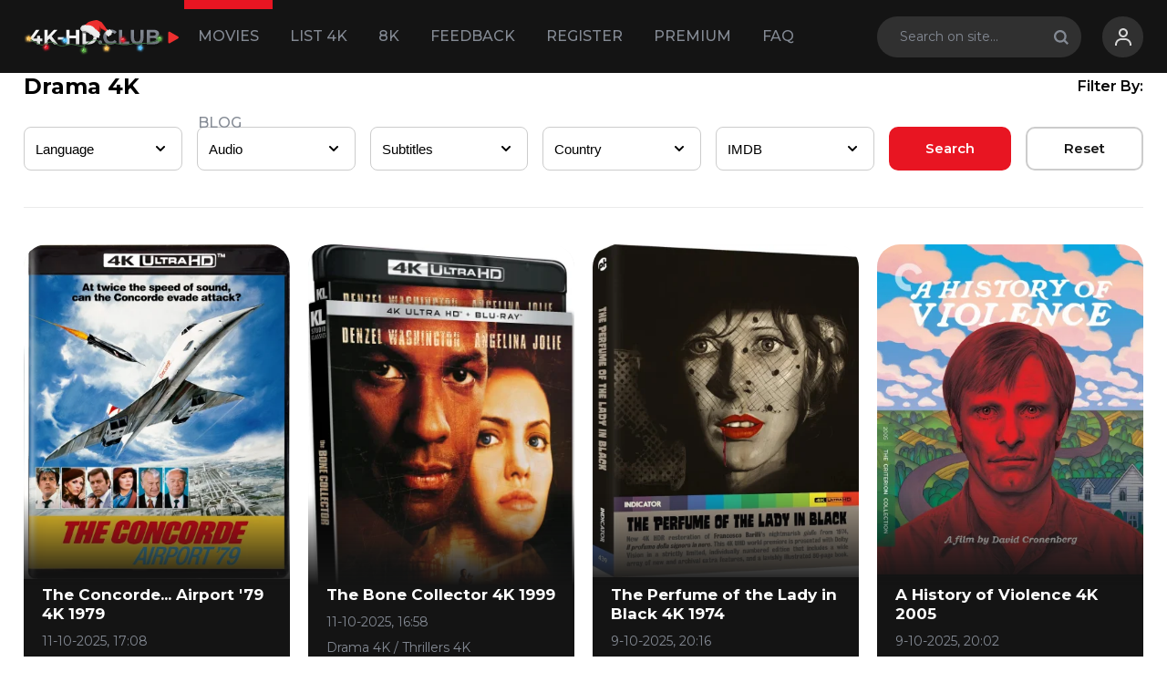

--- FILE ---
content_type: text/html; charset=utf-8
request_url: https://4k-hd.club/movies/drama4k/page/6/
body_size: 9797
content:
<!DOCTYPE html>
<html xmlns="http://www.w3.org/1999/xhtml">
<head>
	<meta http-equiv="X-UA-Compatible" content="IE=edge" />
	<title>4K-HD.Club: Drama Ultra HD » Page 6</title>
<meta charset="utf-8">
<meta name="description" content="The story of a ruthless tycoon who is willing to send a plane with passengers on board to certain death, just so that his mistress, journalist Maggie Vellan, does not expose the criminal machinations of Harrison Industries, a company that manufactures nuclear weapons. Codec: HEVC / H.265 (84.9">
<meta name="keywords" content="English, David, story, ruthless, tycoon, willing, plane, passengers, board, certain, death, mistress, journalist, Maggie, Vellan, expose, criminal, machinations, Harrison, Industries">
<meta name="generator" content="DataLife Engine (https://dle-news.ru)">
<link rel="canonical" href="https://4k-hd.club/movies/drama4k/page/6/">
<link rel="alternate" type="application/rss+xml" title=" RSS" href="https://4k-hd.club/movies/drama4k/rss.xml">
<link rel="alternate" type="application/rss+xml" title=" RSS Dzen" href="https://4k-hd.club/movies/drama4k/rssdzen.xml">
<link rel="preconnect" href="https://4k-hd.club/" fetchpriority="high">
<meta property="twitter:card" content="summary">
<meta property="twitter:title" content="4K-HD.Club: Drama Ultra HD » Page 6">
<meta property="twitter:description" content="The story of a ruthless tycoon who is willing to send a plane with passengers on board to certain death, just so that his mistress, journalist Maggie Vellan, does not expose the criminal machinations of Harrison Industries, a company that manufactures nuclear weapons. Codec: HEVC / H.265 (84.9">
<meta property="og:type" content="article">
<meta property="og:site_name" content="4K-HD.Club: Download Movies 4K">
<meta property="og:title" content="4K-HD.Club: Drama Ultra HD » Page 6">
<meta property="og:description" content="The story of a ruthless tycoon who is willing to send a plane with passengers on board to certain death, just so that his mistress, journalist Maggie Vellan, does not expose the criminal machinations of Harrison Industries, a company that manufactures nuclear weapons. Codec: HEVC / H.265 (84.9">

<script src="/engine/classes/min/index.php?g=general&amp;v=33230"></script>
<script src="/engine/classes/min/index.php?f=engine/classes/js/jqueryui.js,engine/classes/js/dle_js.js&amp;v=33230" defer></script>
<script type="application/ld+json">{"@context":"https://schema.org","@graph":[{"@type":"BreadcrumbList","@context":"https://schema.org/","itemListElement":[{"@type":"ListItem","position":1,"item":{"@id":"https://4k-hd.club/","name":"Download Movies 4K"}},{"@type":"ListItem","position":2,"item":{"@id":"https://4k-hd.club/movies/","name":"All 4K Movies"}},{"@type":"ListItem","position":3,"item":{"@id":"https://4k-hd.club/movies/drama4k/","name":"Drama 4K"}},{"@type":"ListItem","position":4,"item":{"@id":"https://4k-hd.club/movies/drama4k/page/6/","name":"Page 6"}}]}]}</script>
	<link rel="stylesheet" href="/templates/4khdclubhome/css/swiper.css" type="text/css" />
	<link rel="stylesheet" href="/templates/4khdclubhome/css/style.css?v1.7" type="text/css" />
	<meta name="viewport" content="width=device-width, initial-scale=1.0" />
<meta name="google-site-verification" content="WwVOLyfc89zMwABsVVXXH16BlT17SRyMsgoh2l5RL3A" />
    </head>
<body class="mcbm" >

<!-- Yandex.Metrika counter -->
<script type="text/javascript" >
   (function(m,e,t,r,i,k,a){m[i]=m[i]||function(){(m[i].a=m[i].a||[]).push(arguments)};
   m[i].l=1*new Date();
   for (var j = 0; j < document.scripts.length; j++) {if (document.scripts[j].src === r) { return; }}
   k=e.createElement(t),a=e.getElementsByTagName(t)[0],k.async=1,k.src=r,a.parentNode.insertBefore(k,a)})
   (window, document, "script", "https://mc.webvisor.org/metrika/tag_ww.js", "ym");

   ym(95713161, "init", {
        clickmap:true,
        trackLinks:true,
        accurateTrackBounce:true,
        webvisor:true
   });
</script>
<noscript><div><img src="https://mc.yandex.ru/watch/95713161" style="position:absolute; left:-9999px;" alt="" /></div></noscript>
<!-- /Yandex.Metrika counter -->

<div class="head-line">
	<div class="head-line-w">
		<div class="mob-menu"></div>
<a href="https://4k-hd.club/"> <img src="/templates/4khdclub/images/logo-christmas.svg" width="176px"></img></a>
		
		<ul class="top-menu"> 
			<li>
				<a href="/movies/" class="top-menu-link show-active">Movies</a>
				<ul>
					<li><a href="/movies/comedy4k/">Comedy 4K</a></li>
					<li><a href="/movies/horror-4k/">Horror 4K</a></li>
					<li><a href="/movies/thrillers4k/">Thrillers 4K</a></li>
					<li><a href="/movies/adventure/">Adventure 4K</a></li>
					<li><a href="/movies/drama4k/">Drama 4K</a></li>
					<li><a href="/movies/documentary-4k/">Documentary 4K</a></li>
                    <li><a href="/movies/animation-4k/">Animation 4K</a></li>
                    <li><a href="/movies/western-4k/">Western 4K</a></li>
                    <li><a href="/tamil-4k/">Tamil 4K</a> </li>
                    <li><a href="/tv-series-4k/">TV Series 4K</a>	</li>
                    <li><a href="/documentary-1080p/">Documentary 1080p</a>	</li>
				</ul>
			</li>
                <li>
				<a href="https://4k-hd.club/4k-movies-list.html" class="top-menu-link">List 4K</a>
			</li>
			<li>
				<a href="/8k-movies/" class="top-menu-link">8K</a>
			</li>
			<li>
				<a href="/contact.html" class="top-menu-link">Feedback</a>
			</li>
			<li>
				<a href="/index.php?do=register" class="top-menu-link">Register</a>
			</li>
			<li>
<a href="https://4k-hd.club/premium.html" class="top-menu-link" >
  Premium
</a>
			</li>
			<li>
				<a href="/faq.html" class="top-menu-link">FAQ</a>
			</li>
			<li>
				<a href="/blog/" class="top-menu-link">Blog</a>
			</li>
		</ul>
		
		<div class="head-r">
			
			<div class="search-block">
				<form method="post" style="margin: 0;padding: 0;">
					<input type="hidden" name="do" value="search"><input type="hidden" name="subaction" value="search" />
					<input name="story" type="text" class="form-text" id="story" value="Search on site..." onblur="if(this.value=='') this.value='Search on site...';" onfocus="if(this.value=='Search on site...') this.value='';" />
					<input type="submit" value="" class="form-search" />
				</form>
			</div>
			
			<div class="login-open"><div class="l1"></div><div class="l2"></div></div>
			
			

	<div class="login-block login-block2">
		<form method="post" action="" style="padding: 0px;">
			<div class="login-line">
				<input name="login_name" type="text" class="login-input-text" placeholder="username" />
			</div>
			<div class="login-line">
				<input name="login_password" type="password" class="login-input-text" placeholder="password" />
			</div>
			<div class="rrlink">
				<a href="https://4k-hd.club/index.php?do=lostpassword">Restore password</a>
			</div>
			
			<div class="lbt">
				<input onclick="submit();" type="submit" class="enter" value="Sign in" />
				<a href="https://4k-hd.club/index.php?do=register" title="Register on site">Register</a>	
			</div>
			
			<input name="login" type="hidden" id="login" value="submit" />	
		</form>
	</div>
	
		</div>
		<div class="mob-search"></div>
	</div>
</div>










     
<div class="main-center-block" >

	<div class="cttitle"><h1>Drama 4K</h1> <span>Filter By:</span></div>

	
		
		<form data-dlefilter="dle-filter" style="margin: 0;padding: 0;">
	
	<div class="form-block-wrap">
		<div class="form-block">
			<div class="form-item">
				<select name="audio">
					<option value="">Language</option>
<option value="Arabic">Arabic</option>
<option value="Bengali">Bengali</option>
<option value="Bulgarian">Bulgarian</option>
<option value="Cantonese">Cantonese</option>
<option value="Catalan">Catalan</option>
<option value="Chinese">Chinese</option>
<option value="Croatian">Croatian</option>
<option value="Czech">Czech</option>
<option value="Danish">Danish</option>
<option value="Dutch">Dutch</option>
<option value="English">English</option>
<option value="Esperanto">Esperanto</option>
<option value="Estonian">Estonian</option>
<option value="Finnish">Finnish</option>
<option value="Flemish">Flemish</option>
<option value="French">French</option>
<option value="French (Canada)">French (Canada)</option>
<option value="German">German</option>
<option value="Greek">Greek</option>
<option value="Hebrew">Hebrew</option>
<option value="Hindi">Hindi</option>
<option value="Hungarian">Hungarian</option>
<option value="Icelandic">Icelandic</option>
<option value="Indonesian">Indonesian</option>
<option value="Italian">Italian</option>
<option value="Japanese">Japanese</option>
<option value="Korean">Korean</option>
<option value="Latvian">Latvian</option>
<option value="Lithuanian">Lithuanian</option>
<option value="Malay">Malay</option>
<option value="Mandarin">Mandarin</option>
<option value="Music">Music</option>
<option value="Norwegian">Norwegian</option>
<option value="Polish">Polish</option>
<option value="Portuguese">Portuguese</option>
<option value="Romanian">Romanian</option>
<option value="Russian">Russian</option>
<option value="Serbian">Serbian</option>
<option value="Slovak">Slovak</option>
<option value="Spanish">Spanish</option>
<option value="Spanish (Latino)">Spanish (Latino)</option>
<option value="Swedish">Swedish</option>
<option value="Tamil">Tamil</option>
<option value="Telugu">Telugu</option>
<option value="Thai">Thai</option>
<option value="Tibetan">Tibetan</option>
<option value="Turkish">Turkish</option>
<option value="Ukrainian">Ukrainian</option>
<option value="Vietnamese">Vietnamese</option>
<option value="Wolof">Wolof</option>
				</select>
			</div>
					<div class="form-item">
				<select name="audio">
					<option value="">Audio</option>
                    <option value="Dolby TrueHD">Dolby TrueHD</option>
                    <option value="Dolby Atmos">Dolby Atmos</option>
                    <option value="FLAC,LPCM">FLAC, LPCM</option>
                      <option value="DTS-HD MA">DTS-HD MA</option>
                    <option value="DTS:X">DTS:X</option>
				</select>
			</div>
            <div class="form-item">
				<select name="subtitles">
					<option value="">Subtitles</option>
<option value="Albanian">Albanian</option>
<option value="Ancient">Ancient</option>
<option value="Arabic">Arabic</option>
<option value="Azerbaijani">Azerbaijani</option>
<option value="Basque">Basque</option>
<option value="Bengali">Bengali</option>
<option value="Bosnian">Bosnian</option>
<option value="Bulgarian">Bulgarian</option>
<option value="Burmese">Burmese</option>
<option value="Chinese">Chinese</option>                  
<option value="Cantonese">Cantonese</option>
<option value="Cantonese (Traditional)">Cantonese (Traditional)</option>
<option value="Catalan">Catalan</option>
<option value="Croatian">Croatian</option>
<option value="Czech">Czech</option>
<option value="Danish">Danish</option>
<option value="Dutch">Dutch</option>
<option value="English">English</option>
<option value="English SDH">English SDH</option>
<option value="Estonian">Estonian</option>
<option value="Filipino">Filipino</option>
<option value="Finnish">Finnish</option>
<option value="Flemish">Flemish</option>
<option value="French">French</option>
<option value="French (Canadian),French (Canada)">French (Canadian)</option>
<option value="French (Parisian)">French (Parisian)</option>
<option value="Galician">Galician</option>
<option value="German">German</option>
<option value="Greek">Greek</option>
<option value="Hebrew">Hebrew</option>
<option value="Hindi">Hindi</option>
<option value="Hungarian">Hungarian</option>
<option value="Indonesian">Indonesian</option>
<option value="Italian">Italian</option>
<option value="Japanese">Japanese</option>
<option value="Kazakh">Kazakh</option>
<option value="Khmer">Khmer</option>
<option value="Korean">Korean</option>
<option value="Latvian">Latvian</option>
<option value="Limburgish">Limburgish</option>
<option value="Lithuanian">Lithuanian</option>
<option value="Macedonian">Macedonian</option>
<option value="Malay">Malay</option>
<option value="Malayalam">Malayalam</option>
<option value="Mandarin (Simplified)">Mandarin (Simplified)</option>
<option value="Mandarin (Traditional)">Mandarin (Traditional)</option>
<option value="North American Indian">North American Indian</option>
<option value="Norwegian">Norwegian</option>
<option value="Persian">Persian</option>
<option value="Polish">Polish</option>
<option value="Portuguese">Portuguese</option>
<option value="Portuguese (Brazilian)">Portuguese (Brazilian)</option>
<option value="Portuguese (Iberian)">Portuguese (Iberian)</option>
<option value="Romanian">Romanian</option>
<option value="Russian">Russian</option>
<option value="Serbian">Serbian</option>
<option value="Sinhala">Sinhala</option>
<option value="Slovak">Slovak</option>
<option value="Slovenian">Slovenian</option>
<option value="Spanish">Spanish</option>
<option value="Spanish (Latin American),Spanish (Latin America),Spanish (latino)">Spanish (Latin American)</option>
<option value="Swedish">Swedish</option>
<option value="Tamil">Tamil</option>
<option value="Telugu">Telugu</option>
<option value="Thai">Thai</option>
<option value="Turkish">Turkish</option>
<option value="Ukrainian">Ukrainian</option>
<option value="Vietnamese">Vietnamese</option>
				</select>
			</div>
			
			<div class="form-item">
				<select name="country">
					<option value="">Country</option>
<option value="USA">USA</option>
<option value="UK">UK</option>
<option value="Spain">Spain</option>
<option value="Argentina">Argentina</option>
<option value="Hong Kong">Hong Kong</option>
<option value="Italy">Italy</option>
<option value="Switzerland">Switzerland</option>
<option value="Canada">Canada</option>
<option value="Panama">Panama</option>
<option value="Japan">Japan</option>
<option value="Mexico">Mexico</option>
<option value="Hungary">Hungary</option>
<option value="France">France</option>
<option value="Germany">Germany</option>
<option value="Czech Republic">Czech Republic</option>
<option value="Australia">Australia</option>
<option value="South Korea">South Korea</option>
<option value="New Zealand">New Zealand</option>
<option value="Belgium">Belgium</option>
<option value="Luxembourg">Luxembourg</option>
<option value="China">China</option>
<option value="Bahamas">Bahamas</option>
<option value="United Arab Emirates">United Arab Emirates</option>
<option value="Russia">Russia</option>
<option value="Iceland">Iceland</option>
<option value="Ukraine">Ukraine</option>
<option value="Brazil">Brazil</option>
<option value="Taiwan">Taiwan</option>
<option value="Africa">Africa</option>
<option value="India">India</option>
<option value="Palau">Palau</option>
<option value="French Polynesia">French Polynesia</option>
<option value="United Kingdom">United Kingdom</option>
<option value="Ireland">Ireland</option>
<option value="Netherlands">Netherlands</option>
<option value="Malta">Malta</option>
<option value="Morocco">Morocco</option>
<option value="Denmark">Denmark</option>
<option value="Sweden">Sweden</option>
<option value="Bulgaria">Bulgaria</option>
<option value="Emirates">Emirates</option>
<option value="Cambodia">Cambodia</option>
<option value="Norway">Norway</option>
<option value="Portugal">Portugal</option>
<option value="Malaysia">Malaysia</option>
<option value="Namibia">Namibia</option>
<option value="Austria">Austria</option>
<option value="Romania">Romania</option>
<option value="Thailand">Thailand</option>
<option value="Serbia">Serbia</option>
<option value="Yugoslavia">Yugoslavia</option>
<option value="Vietnam">Vietnam</option>
<option value="Poland">Poland</option>
<option value="Israel">Israel</option>
<option value="Greece">Greece</option>
<option value="Lithuania">Lithuania</option>
<option value="Turkey">Turkey</option>
<option value="Saudi Arabia">Saudi Arabia</option>
<option value="Netherlands">Netherlands</option>
<option value="Lebanon">Lebanon</option>
<option value="Libya">Libya</option>
<option value="Kuwait">Kuwait</option>
<option value="Egypt">Egypt</option>
<option value="Soviet Union">Soviet Union</option>
<option value="Jordan">Jordan</option>
<option value="Gambia">Gambia</option>
<option value="Liechtenstein">Liechtenstein</option>
<option value="Singapore">Singapore</option>
<option value="Slovenia">Slovenia</option>
<option value="Slovakia">Slovakia</option>
				</select>
			</div>
			
			<div class="form-item">
				<select name="f.imdb">
					<option value="">IMDB</option>
                    <option value="5">more than 5</option>
                    <option value="6">more than 6</option>
                    <option value="7">more than 7</option>
                    <option value="8">more than 8</option>
                    <option value="9">more than 9</option>
				</select>
			</div>
			
		</div>
		<div class="form-r">
			
			
			<input type="button" class="formb1" data-dlefilter="submit" value="Search" wfd-id="id4">
			<input type="button" class="formb2" data-dlefilter="reset" value="Reset" wfd-id="id5">
		</div>
	</div>
</form>
		
	

	
	
	
	
	
	<div id="dle-content"><div id="dle-content"><div class="main-news">
<a href="https://4k-hd.club/movies/drama4k/3964-the-concorde-airport-79-4k-1979.html" class="main-news-image" style="background-image: url(https://4k-hd.club/uploads/posts/2025-10/thumbs/the-concorde_-airport-79-4k-1979-poster.webp);">
	<div class="badges">



			

	</div>
</a>

	<div class="main-news-title">
		<a href="https://4k-hd.club/movies/drama4k/3964-the-concorde-airport-79-4k-1979.html">The Concorde... Airport &#039;79 4K 1979</a>
	</div>

	<div class="main-news-date">
		11-10-2025, 17:08
	</div>

	<div class="main-news-category">
		Drama 4K / Thrillers 4K
	</div>

	<div class="main-news-text">
		The story of a ruthless tycoon who is willing to send a plane with passengers on board to certain death, just so that his mistress, journalist Maggie Vellan, does not expose the criminal machinations of Harrison Industries, a
	</div>

	<div class="main-news-b">
		<div class="main-news-b-item">IMDB<span> 4.5</span></div>
		<div class="main-news-b-item">SIZE<span> 70.41 GB</span></div>
	</div>
</div>
<style>
.badges{
	position: absolute;
	top: 12px;
	left: 12px;
	display: flex;
	flex-direction: column;
	gap: 6px;
	pointer-events: none;
}

.badge{
	font-size: 11px;
	font-weight: 800;
	letter-spacing: 1.2px;
	text-transform: uppercase;
	padding: 6px 12px;
	border-radius: 6px;
	box-shadow:
		0 6px 16px rgba(0,0,0,.35),
		inset 0 -1px 0 rgba(0,0,0,.15);
	transition: opacity .25s ease, transform .25s ease;
}

.badge-new{
	background: linear-gradient(135deg, #FFD600, #FFC400);
	color: #000;
}

.badge-upd{
	background: rgba(0,0,0,.75);
	color: #FFD600;
	border: 1px solid rgba(255,214,0,.6);
	font-size: 10px;
	font-weight: 700;
}

.main-news:hover .badge{
	opacity: 0;
	transform: translateY(-6px);
}


</style><div class="main-news">
<a href="https://4k-hd.club/movies/drama4k/3962-the-bone-collector-4k-1999.html" class="main-news-image" style="background-image: url(https://4k-hd.club/uploads/posts/2025-10/thumbs/the-bone-collector-4k-1999-poster.webp);">
	<div class="badges">



			

	</div>
</a>

	<div class="main-news-title">
		<a href="https://4k-hd.club/movies/drama4k/3962-the-bone-collector-4k-1999.html">The Bone Collector 4K 1999</a>
	</div>

	<div class="main-news-date">
		11-10-2025, 16:58
	</div>

	<div class="main-news-category">
		Drama 4K / Thrillers 4K
	</div>

	<div class="main-news-text">
		Some psychopath posing as a taxi driver kidnapped a married couple, immediately killing the man and burying him near the railroad tracks. Patrol officer Amelia Donaghy, who arrived at the scene of the crime, quickly got her
	</div>

	<div class="main-news-b">
		<div class="main-news-b-item">IMDB<span> 6.7</span></div>
		<div class="main-news-b-item">SIZE<span> 79.04 GB</span></div>
	</div>
</div>
<style>
.badges{
	position: absolute;
	top: 12px;
	left: 12px;
	display: flex;
	flex-direction: column;
	gap: 6px;
	pointer-events: none;
}

.badge{
	font-size: 11px;
	font-weight: 800;
	letter-spacing: 1.2px;
	text-transform: uppercase;
	padding: 6px 12px;
	border-radius: 6px;
	box-shadow:
		0 6px 16px rgba(0,0,0,.35),
		inset 0 -1px 0 rgba(0,0,0,.15);
	transition: opacity .25s ease, transform .25s ease;
}

.badge-new{
	background: linear-gradient(135deg, #FFD600, #FFC400);
	color: #000;
}

.badge-upd{
	background: rgba(0,0,0,.75);
	color: #FFD600;
	border: 1px solid rgba(255,214,0,.6);
	font-size: 10px;
	font-weight: 700;
}

.main-news:hover .badge{
	opacity: 0;
	transform: translateY(-6px);
}


</style><div class="main-news">
<a href="https://4k-hd.club/movies/drama4k/3958-the-perfume-of-the-lady-in-black-4k-1974.html" class="main-news-image" style="background-image: url(https://4k-hd.club/uploads/posts/2025-10/thumbs/the-perfume-of-the-lady-in-black-4k-1974-poster.webp);">
	<div class="badges">



			

	</div>
</a>

	<div class="main-news-title">
		<a href="https://4k-hd.club/movies/drama4k/3958-the-perfume-of-the-lady-in-black-4k-1974.html">The Perfume of the Lady in Black 4K 1974</a>
	</div>

	<div class="main-news-date">
		9-10-2025, 20:16
	</div>

	<div class="main-news-category">
		Drama 4K / Horror 4K
	</div>

	<div class="main-news-text">
		Sylvia, a young scientist (Mimsy Farmer), lives in a luxurious apartment next to her friend Francesca and some friendly elderly people. She has a boyfriend, Roberto. It&#039;s a normal, quiet life... One day at a party, one of
	</div>

	<div class="main-news-b">
		<div class="main-news-b-item">IMDB<span> 6.5</span></div>
		<div class="main-news-b-item">SIZE<span> 68.14 GB</span></div>
	</div>
</div>
<style>
.badges{
	position: absolute;
	top: 12px;
	left: 12px;
	display: flex;
	flex-direction: column;
	gap: 6px;
	pointer-events: none;
}

.badge{
	font-size: 11px;
	font-weight: 800;
	letter-spacing: 1.2px;
	text-transform: uppercase;
	padding: 6px 12px;
	border-radius: 6px;
	box-shadow:
		0 6px 16px rgba(0,0,0,.35),
		inset 0 -1px 0 rgba(0,0,0,.15);
	transition: opacity .25s ease, transform .25s ease;
}

.badge-new{
	background: linear-gradient(135deg, #FFD600, #FFC400);
	color: #000;
}

.badge-upd{
	background: rgba(0,0,0,.75);
	color: #FFD600;
	border: 1px solid rgba(255,214,0,.6);
	font-size: 10px;
	font-weight: 700;
}

.main-news:hover .badge{
	opacity: 0;
	transform: translateY(-6px);
}


</style><div class="main-news">
<a href="https://4k-hd.club/movies/drama4k/3955-a-history-of-violence-4k-2005.html" class="main-news-image" style="background-image: url(https://4k-hd.club/uploads/posts/2025-10/thumbs/a-history-of-violence-4k-2005-poster.webp);">
	<div class="badges">



			

	</div>
</a>

	<div class="main-news-title">
		<a href="https://4k-hd.club/movies/drama4k/3955-a-history-of-violence-4k-2005.html">A History of Violence 4K 2005</a>
	</div>

	<div class="main-news-date">
		9-10-2025, 20:02
	</div>

	<div class="main-news-category">
		Drama 4K / Thrillers 4K
	</div>

	<div class="main-news-text">
		Tom Stall is a happy family man (wife and two children) from a small town. One day, two armed gangsters burst into his café, and Tom bravely defends his customers and deals with the criminals. He becomes a local hero and is
	</div>

	<div class="main-news-b">
		<div class="main-news-b-item">IMDB<span> 7.4</span></div>
		<div class="main-news-b-item">SIZE<span> 69.16 GB</span></div>
	</div>
</div>
<style>
.badges{
	position: absolute;
	top: 12px;
	left: 12px;
	display: flex;
	flex-direction: column;
	gap: 6px;
	pointer-events: none;
}

.badge{
	font-size: 11px;
	font-weight: 800;
	letter-spacing: 1.2px;
	text-transform: uppercase;
	padding: 6px 12px;
	border-radius: 6px;
	box-shadow:
		0 6px 16px rgba(0,0,0,.35),
		inset 0 -1px 0 rgba(0,0,0,.15);
	transition: opacity .25s ease, transform .25s ease;
}

.badge-new{
	background: linear-gradient(135deg, #FFD600, #FFC400);
	color: #000;
}

.badge-upd{
	background: rgba(0,0,0,.75);
	color: #FFD600;
	border: 1px solid rgba(255,214,0,.6);
	font-size: 10px;
	font-weight: 700;
}

.main-news:hover .badge{
	opacity: 0;
	transform: translateY(-6px);
}


</style><div class="main-news">
<a href="https://4k-hd.club/movies/drama4k/3953-hotel-chevalier-4k-2007.html" class="main-news-image" style="background-image: url(https://4k-hd.club/uploads/posts/2025-10/hotel-chevalier-4k-2007-poster.webp);">
	<div class="badges">



			

	</div>
</a>

	<div class="main-news-title">
		<a href="https://4k-hd.club/movies/drama4k/3953-hotel-chevalier-4k-2007.html">Hotel Chevalier 4K 2007</a>
	</div>

	<div class="main-news-date">
		8-10-2025, 15:53
	</div>

	<div class="main-news-category">
		Drama 4K
	</div>

	<div class="main-news-text">
		The film is set in France. In order to sort out his relationship with his wife, the protagonist decides to move out. Settling into a hotel in the capital, he spends all his time lost in thought. But one day, the phone rings and
	</div>

	<div class="main-news-b">
		<div class="main-news-b-item">IMDB<span> 7.2</span></div>
		<div class="main-news-b-item">SIZE<span> 9.10 GB</span></div>
	</div>
</div>
<style>
.badges{
	position: absolute;
	top: 12px;
	left: 12px;
	display: flex;
	flex-direction: column;
	gap: 6px;
	pointer-events: none;
}

.badge{
	font-size: 11px;
	font-weight: 800;
	letter-spacing: 1.2px;
	text-transform: uppercase;
	padding: 6px 12px;
	border-radius: 6px;
	box-shadow:
		0 6px 16px rgba(0,0,0,.35),
		inset 0 -1px 0 rgba(0,0,0,.15);
	transition: opacity .25s ease, transform .25s ease;
}

.badge-new{
	background: linear-gradient(135deg, #FFD600, #FFC400);
	color: #000;
}

.badge-upd{
	background: rgba(0,0,0,.75);
	color: #FFD600;
	border: 1px solid rgba(255,214,0,.6);
	font-size: 10px;
	font-weight: 700;
}

.main-news:hover .badge{
	opacity: 0;
	transform: translateY(-6px);
}


</style><div class="main-news">
<a href="https://4k-hd.club/movies/drama4k/3948-the-shrouds-4k-2024.html" class="main-news-image" style="background-image: url(https://4k-hd.club/uploads/posts/2025-10/thumbs/the-shrouds-4k-2024-poster.webp);">
	<div class="badges">



			

	</div>
</a>

	<div class="main-news-title">
		<a href="https://4k-hd.club/movies/drama4k/3948-the-shrouds-4k-2024.html">The Shrouds 4K 2024</a>
	</div>

	<div class="main-news-date">
		6-10-2025, 19:02
	</div>

	<div class="main-news-category">
		Drama 4K / Horror 4K
	</div>

	<div class="main-news-text">
		The plot centers on businessman Karsh, who lost his wife in a terrible tragedy. He creates an incredible device to communicate with the dead inside a burial shroud. This revolutionary technology has the potential to change the
	</div>

	<div class="main-news-b">
		<div class="main-news-b-item">IMDB<span> 5.7</span></div>
		<div class="main-news-b-item">SIZE<span> 58.12 GB</span></div>
	</div>
</div>
<style>
.badges{
	position: absolute;
	top: 12px;
	left: 12px;
	display: flex;
	flex-direction: column;
	gap: 6px;
	pointer-events: none;
}

.badge{
	font-size: 11px;
	font-weight: 800;
	letter-spacing: 1.2px;
	text-transform: uppercase;
	padding: 6px 12px;
	border-radius: 6px;
	box-shadow:
		0 6px 16px rgba(0,0,0,.35),
		inset 0 -1px 0 rgba(0,0,0,.15);
	transition: opacity .25s ease, transform .25s ease;
}

.badge-new{
	background: linear-gradient(135deg, #FFD600, #FFC400);
	color: #000;
}

.badge-upd{
	background: rgba(0,0,0,.75);
	color: #FFD600;
	border: 1px solid rgba(255,214,0,.6);
	font-size: 10px;
	font-weight: 700;
}

.main-news:hover .badge{
	opacity: 0;
	transform: translateY(-6px);
}


</style><div class="main-news">
<a href="https://4k-hd.club/movies/drama4k/3947-the-chorus-4k-2004.html" class="main-news-image" style="background-image: url(https://4k-hd.club/uploads/posts/2025-10/thumbs/the-chorus-4k-2004-poster.webp);">
	<div class="badges">



			

	</div>
</a>

	<div class="main-news-title">
		<a href="https://4k-hd.club/movies/drama4k/3947-the-chorus-4k-2004.html">The Chorus 4K 2004</a>
	</div>

	<div class="main-news-date">
		6-10-2025, 18:58
	</div>

	<div class="main-news-category">
		Drama 4K
	</div>

	<div class="main-news-text">
		1949. Unlucky musician Clément Mathieu gets a job as a supervisor at a boarding school for troubled kids. Torn between his duty to keep things in line and his desire to befriend the kids, he starts a choir club. Communication
	</div>

	<div class="main-news-b">
		<div class="main-news-b-item">IMDB<span> 7.8</span></div>
		<div class="main-news-b-item">SIZE<span> 68.90 GB</span></div>
	</div>
</div>
<style>
.badges{
	position: absolute;
	top: 12px;
	left: 12px;
	display: flex;
	flex-direction: column;
	gap: 6px;
	pointer-events: none;
}

.badge{
	font-size: 11px;
	font-weight: 800;
	letter-spacing: 1.2px;
	text-transform: uppercase;
	padding: 6px 12px;
	border-radius: 6px;
	box-shadow:
		0 6px 16px rgba(0,0,0,.35),
		inset 0 -1px 0 rgba(0,0,0,.15);
	transition: opacity .25s ease, transform .25s ease;
}

.badge-new{
	background: linear-gradient(135deg, #FFD600, #FFC400);
	color: #000;
}

.badge-upd{
	background: rgba(0,0,0,.75);
	color: #FFD600;
	border: 1px solid rgba(255,214,0,.6);
	font-size: 10px;
	font-weight: 700;
}

.main-news:hover .badge{
	opacity: 0;
	transform: translateY(-6px);
}


</style><div class="main-news">
<a href="https://4k-hd.club/movies/drama4k/3945-the-life-of-chuck-4k-2024.html" class="main-news-image" style="background-image: url(https://4k-hd.club/uploads/posts/2025-10/thumbs/the-life-of-chuck-4k-2024-poster.webp);">
	<div class="badges">



			

	</div>
</a>

	<div class="main-news-title">
		<a href="https://4k-hd.club/movies/drama4k/3945-the-life-of-chuck-4k-2024.html">The Life of Chuck 4K 2024</a>
	</div>

	<div class="main-news-date">
		4-10-2025, 21:44
	</div>

	<div class="main-news-category">
		Drama 4K
	</div>

	<div class="main-news-text">
		A film adaptation of Stephen King&#039;s short story of the same name from the collection “Full House.” Every person is a separate universe. Something strange is happening in Chuck&#039;s life: the world around him is gradually
	</div>

	<div class="main-news-b">
		<div class="main-news-b-item">IMDB<span> 7.3</span></div>
		<div class="main-news-b-item">SIZE<span> 64.93 GB</span></div>
	</div>
</div>
<style>
.badges{
	position: absolute;
	top: 12px;
	left: 12px;
	display: flex;
	flex-direction: column;
	gap: 6px;
	pointer-events: none;
}

.badge{
	font-size: 11px;
	font-weight: 800;
	letter-spacing: 1.2px;
	text-transform: uppercase;
	padding: 6px 12px;
	border-radius: 6px;
	box-shadow:
		0 6px 16px rgba(0,0,0,.35),
		inset 0 -1px 0 rgba(0,0,0,.15);
	transition: opacity .25s ease, transform .25s ease;
}

.badge-new{
	background: linear-gradient(135deg, #FFD600, #FFC400);
	color: #000;
}

.badge-upd{
	background: rgba(0,0,0,.75);
	color: #FFD600;
	border: 1px solid rgba(255,214,0,.6);
	font-size: 10px;
	font-weight: 700;
}

.main-news:hover .badge{
	opacity: 0;
	transform: translateY(-6px);
}


</style><div class="main-news">
<a href="https://4k-hd.club/movies/drama4k/3943-the-man-in-the-white-suit-4k-1951.html" class="main-news-image" style="background-image: url(https://4k-hd.club/uploads/posts/2025-10/thumbs/the-man-in-the-white-suit-4k-1951-poster.webp);">
	<div class="badges">



			

	</div>
</a>

	<div class="main-news-title">
		<a href="https://4k-hd.club/movies/drama4k/3943-the-man-in-the-white-suit-4k-1951.html">The Man in the White Suit 4K 1951</a>
	</div>

	<div class="main-news-date">
		4-10-2025, 21:37
	</div>

	<div class="main-news-category">
		Drama 4K / Comedy 4K
	</div>

	<div class="main-news-text">
		Moving from one textile factory to another, holding minor positions, the former Cambridge graduate continues his experiments to create a miracle fabric. Each time, the experiments end with his dismissal, and only at the Burnley
	</div>

	<div class="main-news-b">
		<div class="main-news-b-item">IMDB<span> 7.2</span></div>
		<div class="main-news-b-item">SIZE<span> 54.24 GB</span></div>
	</div>
</div>
<style>
.badges{
	position: absolute;
	top: 12px;
	left: 12px;
	display: flex;
	flex-direction: column;
	gap: 6px;
	pointer-events: none;
}

.badge{
	font-size: 11px;
	font-weight: 800;
	letter-spacing: 1.2px;
	text-transform: uppercase;
	padding: 6px 12px;
	border-radius: 6px;
	box-shadow:
		0 6px 16px rgba(0,0,0,.35),
		inset 0 -1px 0 rgba(0,0,0,.15);
	transition: opacity .25s ease, transform .25s ease;
}

.badge-new{
	background: linear-gradient(135deg, #FFD600, #FFC400);
	color: #000;
}

.badge-upd{
	background: rgba(0,0,0,.75);
	color: #FFD600;
	border: 1px solid rgba(255,214,0,.6);
	font-size: 10px;
	font-weight: 700;
}

.main-news:hover .badge{
	opacity: 0;
	transform: translateY(-6px);
}


</style><div class="main-news">
<a href="https://4k-hd.club/movies/drama4k/3940-airport-77-4k-1977.html" class="main-news-image" style="background-image: url(https://4k-hd.club/uploads/posts/2025-10/thumbs/airport-77-4k-1977-poster.webp);">
	<div class="badges">



			

	</div>
</a>

	<div class="main-news-title">
		<a href="https://4k-hd.club/movies/drama4k/3940-airport-77-4k-1977.html">Airport &#039;77 4K 1977</a>
	</div>

	<div class="main-news-date">
		3-10-2025, 13:42
	</div>

	<div class="main-news-category">
		Drama 4K / Thrillers 4K
	</div>

	<div class="main-news-text">
		This time, the lives of passengers on a luxury airliner that crashes over the Atlantic are at risk. A posh private Boeing 747 was supposed to transport millionaire Stuart&#039;s art collection. Stewart himself invited a large
	</div>

	<div class="main-news-b">
		<div class="main-news-b-item">IMDB<span> 5.8</span></div>
		<div class="main-news-b-item">SIZE<span> 70.69 GB</span></div>
	</div>
</div>
<style>
.badges{
	position: absolute;
	top: 12px;
	left: 12px;
	display: flex;
	flex-direction: column;
	gap: 6px;
	pointer-events: none;
}

.badge{
	font-size: 11px;
	font-weight: 800;
	letter-spacing: 1.2px;
	text-transform: uppercase;
	padding: 6px 12px;
	border-radius: 6px;
	box-shadow:
		0 6px 16px rgba(0,0,0,.35),
		inset 0 -1px 0 rgba(0,0,0,.15);
	transition: opacity .25s ease, transform .25s ease;
}

.badge-new{
	background: linear-gradient(135deg, #FFD600, #FFC400);
	color: #000;
}

.badge-upd{
	background: rgba(0,0,0,.75);
	color: #FFD600;
	border: 1px solid rgba(255,214,0,.6);
	font-size: 10px;
	font-weight: 700;
}

.main-news:hover .badge{
	opacity: 0;
	transform: translateY(-6px);
}


</style><div class="main-news">
<a href="https://4k-hd.club/movies/comedy4k/3939-bottle-rocket-4k-1996.html" class="main-news-image" style="background-image: url(https://4k-hd.club/uploads/posts/2025-10/thumbs/bottle-rocket-4k-1996-poster.webp);">
	<div class="badges">



			

	</div>
</a>

	<div class="main-news-title">
		<a href="https://4k-hd.club/movies/comedy4k/3939-bottle-rocket-4k-1996.html">Bottle Rocket 4K 1996</a>
	</div>

	<div class="main-news-date">
		3-10-2025, 13:39
	</div>

	<div class="main-news-category">
		Comedy 4K / Drama 4K
	</div>

	<div class="main-news-text">
		After Anthony was released from a psychiatric hospital, where he was being treated for a nervous breakdown, he and his friends Dignen and Bob plan to carry out a robbery.
	</div>

	<div class="main-news-b">
		<div class="main-news-b-item">IMDB<span> 6.9</span></div>
		<div class="main-news-b-item">SIZE<span> 63.82 GB</span></div>
	</div>
</div>
<style>
.badges{
	position: absolute;
	top: 12px;
	left: 12px;
	display: flex;
	flex-direction: column;
	gap: 6px;
	pointer-events: none;
}

.badge{
	font-size: 11px;
	font-weight: 800;
	letter-spacing: 1.2px;
	text-transform: uppercase;
	padding: 6px 12px;
	border-radius: 6px;
	box-shadow:
		0 6px 16px rgba(0,0,0,.35),
		inset 0 -1px 0 rgba(0,0,0,.15);
	transition: opacity .25s ease, transform .25s ease;
}

.badge-new{
	background: linear-gradient(135deg, #FFD600, #FFC400);
	color: #000;
}

.badge-upd{
	background: rgba(0,0,0,.75);
	color: #FFD600;
	border: 1px solid rgba(255,214,0,.6);
	font-size: 10px;
	font-weight: 700;
}

.main-news:hover .badge{
	opacity: 0;
	transform: translateY(-6px);
}


</style><div class="main-news">
<a href="https://4k-hd.club/movies/drama4k/3935-midnight-cowboy-4k-1969.html" class="main-news-image" style="background-image: url(https://4k-hd.club/uploads/posts/2025-10/thumbs/midnight-cowboy-4k-1969-poster.webp);">
	<div class="badges">



			

	</div>
</a>

	<div class="main-news-title">
		<a href="https://4k-hd.club/movies/drama4k/3935-midnight-cowboy-4k-1969.html">Midnight Cowboy 4K 1969</a>
	</div>

	<div class="main-news-date">
		1-10-2025, 22:40
	</div>

	<div class="main-news-category">
		Drama 4K
	</div>

	<div class="main-news-text">
		Handsome Texan Joe Buck heads to New York City in search of quick money from love-hungry ladies. But the metropolis turns out to be unfriendly, and women are unwilling to pay for a night of love with a blond cowboy. After a
	</div>

	<div class="main-news-b">
		<div class="main-news-b-item">IMDB<span> 7.8</span></div>
		<div class="main-news-b-item">SIZE<span> 62.69 GB</span></div>
	</div>
</div>
<style>
.badges{
	position: absolute;
	top: 12px;
	left: 12px;
	display: flex;
	flex-direction: column;
	gap: 6px;
	pointer-events: none;
}

.badge{
	font-size: 11px;
	font-weight: 800;
	letter-spacing: 1.2px;
	text-transform: uppercase;
	padding: 6px 12px;
	border-radius: 6px;
	box-shadow:
		0 6px 16px rgba(0,0,0,.35),
		inset 0 -1px 0 rgba(0,0,0,.15);
	transition: opacity .25s ease, transform .25s ease;
}

.badge-new{
	background: linear-gradient(135deg, #FFD600, #FFC400);
	color: #000;
}

.badge-upd{
	background: rgba(0,0,0,.75);
	color: #FFD600;
	border: 1px solid rgba(255,214,0,.6);
	font-size: 10px;
	font-weight: 700;
}

.main-news:hover .badge{
	opacity: 0;
	transform: translateY(-6px);
}


</style><div class="main-news">
<a href="https://4k-hd.club/movies/drama4k/3932-silverado-4k-1985.html" class="main-news-image" style="background-image: url(https://4k-hd.club/uploads/posts/2025-09/thumbs/silverado-4k-1985-poster.webp);">
	<div class="badges">



			

	</div>
</a>

	<div class="main-news-title">
		<a href="https://4k-hd.club/movies/drama4k/3932-silverado-4k-1985.html">Silverado 4K 1985</a>
	</div>

	<div class="main-news-date">
		28-09-2025, 18:20
	</div>

	<div class="main-news-category">
		Drama 4K / Western 4K
	</div>

	<div class="main-news-text">
		A classic Western-style story about a group of cowboys who arrive in a small town and try to free the locals from the dictatorship of corrupt authorities. The plot of the film is very complex and ramified, with separate stories
	</div>

	<div class="main-news-b">
		<div class="main-news-b-item">IMDB<span> 7.2</span></div>
		<div class="main-news-b-item">SIZE<span> 70.16 GB</span></div>
	</div>
</div>
<style>
.badges{
	position: absolute;
	top: 12px;
	left: 12px;
	display: flex;
	flex-direction: column;
	gap: 6px;
	pointer-events: none;
}

.badge{
	font-size: 11px;
	font-weight: 800;
	letter-spacing: 1.2px;
	text-transform: uppercase;
	padding: 6px 12px;
	border-radius: 6px;
	box-shadow:
		0 6px 16px rgba(0,0,0,.35),
		inset 0 -1px 0 rgba(0,0,0,.15);
	transition: opacity .25s ease, transform .25s ease;
}

.badge-new{
	background: linear-gradient(135deg, #FFD600, #FFC400);
	color: #000;
}

.badge-upd{
	background: rgba(0,0,0,.75);
	color: #FFD600;
	border: 1px solid rgba(255,214,0,.6);
	font-size: 10px;
	font-weight: 700;
}

.main-news:hover .badge{
	opacity: 0;
	transform: translateY(-6px);
}


</style><div class="main-news">
<a href="https://4k-hd.club/movies/3930-f1-the-movie-4k-2025.html" class="main-news-image" style="background-image: url(https://4k-hd.club/uploads/posts/2025-09/thumbs/f1-the-movie-4k-2025-poster.webp);">
	<div class="badges">



			

	</div>
</a>

	<div class="main-news-title">
		<a href="https://4k-hd.club/movies/3930-f1-the-movie-4k-2025.html">F1: The Movie 4K 2025</a>
	</div>

	<div class="main-news-date">
		27-09-2025, 15:33
	</div>

	<div class="main-news-category">
		All 4K Movies / Drama 4K
	</div>

	<div class="main-news-text">
		In the 1990s, Sonny Hayes was a rising star in Formula 1, but after a serious accident, he left the sport. Thirty years later, an old friend and owner of an underdog racing team asks Sonny to join them as a second driver and
	</div>

	<div class="main-news-b">
		<div class="main-news-b-item">IMDB<span> 7.8</span></div>
		<div class="main-news-b-item">SIZE<span> 65.06 GB</span></div>
	</div>
</div>
<style>
.badges{
	position: absolute;
	top: 12px;
	left: 12px;
	display: flex;
	flex-direction: column;
	gap: 6px;
	pointer-events: none;
}

.badge{
	font-size: 11px;
	font-weight: 800;
	letter-spacing: 1.2px;
	text-transform: uppercase;
	padding: 6px 12px;
	border-radius: 6px;
	box-shadow:
		0 6px 16px rgba(0,0,0,.35),
		inset 0 -1px 0 rgba(0,0,0,.15);
	transition: opacity .25s ease, transform .25s ease;
}

.badge-new{
	background: linear-gradient(135deg, #FFD600, #FFC400);
	color: #000;
}

.badge-upd{
	background: rgba(0,0,0,.75);
	color: #FFD600;
	border: 1px solid rgba(255,214,0,.6);
	font-size: 10px;
	font-weight: 700;
}

.main-news:hover .badge{
	opacity: 0;
	transform: translateY(-6px);
}


</style><div class="main-news">
<a href="https://4k-hd.club/movies/drama4k/3929-the-sound-of-music-4k-1965.html" class="main-news-image" style="background-image: url(https://4k-hd.club/uploads/posts/2025-09/thumbs/the-sound-of-music-4k-1965-poster.webp);">
	<div class="badges">



			

	</div>
</a>

	<div class="main-news-title">
		<a href="https://4k-hd.club/movies/drama4k/3929-the-sound-of-music-4k-1965.html">The Sound of Music 4K 1965</a>
	</div>

	<div class="main-news-date">
		27-09-2025, 12:16
	</div>

	<div class="main-news-category">
		Drama 4K
	</div>

	<div class="main-news-text">
		This wide-screen film is based on the famous musical by Rodgers and Hammerstein. Nuns sing psalms, while seven children clash with their disciplinarian widowed father. The action takes place during the establishment of the Nazi
	</div>

	<div class="main-news-b">
		<div class="main-news-b-item">IMDB<span> 8.1</span></div>
		<div class="main-news-b-item">SIZE<span> 80.04 GB</span></div>
	</div>
</div>
<style>
.badges{
	position: absolute;
	top: 12px;
	left: 12px;
	display: flex;
	flex-direction: column;
	gap: 6px;
	pointer-events: none;
}

.badge{
	font-size: 11px;
	font-weight: 800;
	letter-spacing: 1.2px;
	text-transform: uppercase;
	padding: 6px 12px;
	border-radius: 6px;
	box-shadow:
		0 6px 16px rgba(0,0,0,.35),
		inset 0 -1px 0 rgba(0,0,0,.15);
	transition: opacity .25s ease, transform .25s ease;
}

.badge-new{
	background: linear-gradient(135deg, #FFD600, #FFC400);
	color: #000;
}

.badge-upd{
	background: rgba(0,0,0,.75);
	color: #FFD600;
	border: 1px solid rgba(255,214,0,.6);
	font-size: 10px;
	font-weight: 700;
}

.main-news:hover .badge{
	opacity: 0;
	transform: translateY(-6px);
}


</style><div class="main-news">
<a href="https://4k-hd.club/movies/drama4k/3928-dogtooth-4k-2009.html" class="main-news-image" style="background-image: url(https://4k-hd.club/uploads/posts/2025-09/thumbs/dogtooth-4k-2009-poster.webp);">
	<div class="badges">



			

	</div>
</a>

	<div class="main-news-title">
		<a href="https://4k-hd.club/movies/drama4k/3928-dogtooth-4k-2009.html">Dogtooth 4K 2009</a>
	</div>

	<div class="main-news-date">
		27-09-2025, 12:10
	</div>

	<div class="main-news-category">
		Drama 4K / Thrillers 4K
	</div>

	<div class="main-news-text">
		In a house on the outskirts of town, surrounded by a high fence, lives a family whose three children have never left the gate. They grow up the way their parents want them to and are not influenced by anything outside. They
	</div>

	<div class="main-news-b">
		<div class="main-news-b-item">IMDB<span> 7.1</span></div>
		<div class="main-news-b-item">SIZE<span> 64.95 GB</span></div>
	</div>
</div>
<style>
.badges{
	position: absolute;
	top: 12px;
	left: 12px;
	display: flex;
	flex-direction: column;
	gap: 6px;
	pointer-events: none;
}

.badge{
	font-size: 11px;
	font-weight: 800;
	letter-spacing: 1.2px;
	text-transform: uppercase;
	padding: 6px 12px;
	border-radius: 6px;
	box-shadow:
		0 6px 16px rgba(0,0,0,.35),
		inset 0 -1px 0 rgba(0,0,0,.15);
	transition: opacity .25s ease, transform .25s ease;
}

.badge-new{
	background: linear-gradient(135deg, #FFD600, #FFC400);
	color: #000;
}

.badge-upd{
	background: rgba(0,0,0,.75);
	color: #FFD600;
	border: 1px solid rgba(255,214,0,.6);
	font-size: 10px;
	font-weight: 700;
}

.main-news:hover .badge{
	opacity: 0;
	transform: translateY(-6px);
}


</style><!--ENGINE_NAVIGATION--><div class="navigation">
	<div class="rbt load-more">Show more movies</div>
	<div class="navigation-center">
		<a href="https://4k-hd.club/movies/drama4k/">1</a> <a href="https://4k-hd.club/movies/drama4k/page/2/">2</a> <a href="https://4k-hd.club/movies/drama4k/page/3/">3</a> <a href="https://4k-hd.club/movies/drama4k/page/4/">4</a> <a href="https://4k-hd.club/movies/drama4k/page/5/">5</a> <span>6</span> <a href="https://4k-hd.club/movies/drama4k/page/7/">7</a> <a href="https://4k-hd.club/movies/drama4k/page/8/">8</a> <a href="https://4k-hd.club/movies/drama4k/page/9/">9</a> <a href="https://4k-hd.club/movies/drama4k/page/10/">10</a> <span class="nav_ext">...</span> <a href="https://4k-hd.club/movies/drama4k/page/74/">74</a>
		<i class="nlink"><a href="https://4k-hd.club/movies/drama4k/page/7/">Next</a></i>
	</div>
	<div style="clear: both;"></div>
</div><!--/ENGINE_NAVIGATION--></div></div>
    
	
</div>
<div class="footer">
	
<div class="dle_b_footerstandart" data-dlebid="3" data-dlebviews="yes" data-dlebclicks="yes" ><a href="https://4k-hd.club/movies/3848-ballerina-4k-2025.html#ddd" class="fblock">
    <span class="fblock-left" style="background-image: url(https://4k-hd.club/uploads/banner/ballerina-4k-2025.webp);"></span>
    <span class="fblock-right">
        <span class="fblock-title">Ballerina 4K 2025</span>
        <span class="fblock-d">Download</span>
        <span class="fblock-size">70.51 GB</span>
    </span>
</a></div>

	<div class="footer-bg">
		<div class="footer-w">
			<div class="footer-line">
   <a href="https://4k-hd.club/"> <img src="/templates/4khdclub/images/logo-christmas.svg" width="176px"></img></a>
                <div class="footer-copy">
					<noindex>2017-2025 © 4K-HD.CLUB All rights reserved.</noindex>
				</div><noindex>
				<div class="footer-soc">
					<a href="https://t.me/+4RmgtUG4iqUyM2Uy" rel="noffolow" target="_blank">Telegram</a>
					<!--<a href="https://www.facebook.com/groups/564029339474751" rel="noffolow" target="_blank">Facebook</a>-->
					<a href="https://twitter.com/4khdclub" rel="noffolow" target="_blank">Twitter</a>
				</div></noindex>
			</div>
            
 
		
		</div>
	</div>
</div>
 
<script>
<!--
var dle_root       = '/';
var dle_admin      = '';
var dle_login_hash = 'f37c0d484d235662e18ce6fb5e7ab093b29082ac';
var dle_group      = 5;
var dle_link_type  = 1;
var dle_skin       = '4khdclubhome';
var dle_wysiwyg    = 0;
var dle_min_search = '4';
var dle_act_lang   = ["Yes", "Cancel", "Enter", "Cancel", "Save", "Delete", "Loading. Please, wait..."];
var menu_short     = 'Quick edit';
var menu_full      = 'Full edit';
var menu_profile   = 'View profile';
var menu_send      = 'Send message';
var menu_uedit     = 'Admin Center';
var dle_info       = 'Information';
var dle_confirm    = 'Confirm';
var dle_prompt     = 'Enter the information';
var dle_req_field  = ["Fill the name field", "Fill the message field", "Fill the field with the subject of the message"];
var dle_del_agree  = 'Are you sure you want to delete it? This action cannot be undone';
var dle_spam_agree = 'Are you sure you want to mark the user as a spammer? This will remove all his comments';
var dle_c_title    = 'Send a complaint';
var dle_complaint  = 'Enter the text of your complaint to the Administration:';
var dle_mail       = 'Your e-mail:';
var dle_big_text   = 'Highlighted section of text is too large.';
var dle_orfo_title = 'Enter a comment to the detected error on the page for Administration ';
var dle_p_send     = 'Send';
var dle_p_send_ok  = 'Notification has been sent successfully ';
var dle_save_ok    = 'Changes are saved successfully. Refresh the page?';
var dle_reply_title= 'Reply to the comment';
var dle_tree_comm  = '0';
var dle_del_news   = 'Delete article';
var dle_sub_agree  = 'Do you really want to subscribe to this article’s comments?';
var dle_unsub_agree  = 'Do you really want to unsubscribe from comments on this publication?';
var dle_captcha_type  = '1';
var dle_share_interesting  = ["Share a link to the selected text", "Twitter", "Facebook", "Вконтакте", "Direct Link:", "Right-click and select «Copy Link»"];
var DLEPlayerLang     = {prev: 'Previous',next: 'Next',play: 'Play',pause: 'Pause',mute: 'Mute', unmute: 'Unmute', settings: 'Settings', enterFullscreen: 'Enable full screen mode', exitFullscreen: 'Disable full screen mode', speed: 'Speed', normal: 'Normal', quality: 'Quality', pip: 'PiP mode'};
var DLEGalleryLang    = {CLOSE: 'Close (Esc)', NEXT: 'Next Image', PREV: 'Previous image', ERROR: 'Warning! An error was detected', IMAGE_ERROR: 'Failed to load image', TOGGLE_SLIDESHOW: 'Watch slideshow (space) ',TOGGLE_FULLSCREEN: 'Full-screen mode', TOGGLE_THUMBS: 'Turn on / Turn off thumbnails', ITERATEZOOM: 'Increase / Reduce', DOWNLOAD: 'Download image' };
var DLEGalleryMode    = 0;
var DLELazyMode       = 2;
var allow_dle_delete_news   = false;
var dle_search_delay   = false;
var dle_search_value   = '';
jQuery(function($){
FastSearch();
});
//-->
</script><script>
let urlFilter = 0;
let dleFilterJSData = [];
let dleFilterId = 1;
</script>

<link href="/templates/4khdclubhome/lazydev/dle_filter/assets/dle_filter.css" type="text/css" rel="stylesheet" />
<script src="/engine/lazydev/dle_filter/lib/dle_filter.js.php" defer></script>
<script src="/templates/4khdclubhome/lazydev/dle_filter/assets/dle_filter.js?v1.3" defer></script>

<link rel="preconnect" href="https://fonts.gstatic.com" />
	<link href="https://fonts.googleapis.com/css2?family=Montserrat:ital,wght@0,400;0,500;0,600;0,700;1,400;1,600;1,700&display=swap" rel="stylesheet" />

<script type="text/javascript" src="/templates/4khdclubhome/js/swiper.jquery.min.js"></script>
<script type="text/javascript" src="/templates/4khdclubhome/js/active.js?v1.7"></script>
<script type="text/javascript" src="/templates/4khdclubhome/js/jsmain.js"></script>
<div class="mob-shad"></div><div class="mob-panel"><div class="mob-panel2"></div></div><div class="mob-close"></div>

<script>
$('body').on('click', '.login-open-m', function(){
		
		return false;
	});
</script>
<script defer src="https://static.cloudflareinsights.com/beacon.min.js/vcd15cbe7772f49c399c6a5babf22c1241717689176015" integrity="sha512-ZpsOmlRQV6y907TI0dKBHq9Md29nnaEIPlkf84rnaERnq6zvWvPUqr2ft8M1aS28oN72PdrCzSjY4U6VaAw1EQ==" data-cf-beacon='{"version":"2024.11.0","token":"31ea1862127f49678d7316cd018a08c0","r":1,"server_timing":{"name":{"cfCacheStatus":true,"cfEdge":true,"cfExtPri":true,"cfL4":true,"cfOrigin":true,"cfSpeedBrain":true},"location_startswith":null}}' crossorigin="anonymous"></script>
</body>
</html>
<!-- DataLife Engine Copyright SoftNews Media Group (https://dle-news.ru) -->


--- FILE ---
content_type: text/css
request_url: https://4k-hd.club/templates/4khdclubhome/css/style.css?v1.7
body_size: 45095
content:
/* Aleksey Skubaev

askubaev@gmail.com
icq - 322253350
test-templates.com
Разработка шаблонов для DLE и кроссбраузерная верстка
------------------
Главные стили. Внешний вид шаблона.
*/

/*@import "fontello.css" screen; */

body {
	padding: 0;
	margin: 0;
	background: #fff;
	text-align: center;
	font-family: 'Montserrat', sans-serif;
	font-size: 14px;
	color: #818181;
}

input {
	font-family: 'Montserrat', sans-serif !important;
}

h1, h2, h3, h4 {
	padding: 0;
	margin: 0 0 10px 0;
}

a {
	text-decoration: none;
}
img {
	border: none;
}

.head-line {
	background: #141414;
}

	.head-line-w {
		width: 1228px;
		height: 80px;
		position: relative;
		justify-content: space-between;
		align-items: center;
		display: flex;
		margin: 0 auto;
		text-align: left;
	}
	
		.logo {
			font-weight: bold;
			font-size: 23px;
			color: #fff;
			height: 40px;
			line-height: 40px;
			background: url("data:image/svg+xml,%3Csvg width='24' height='24' viewBox='0 0 24 24' fill='none' xmlns='http://www.w3.org/2000/svg'%3E%3Cpath d='M8.17411 6.28664C6.97343 5.61435 6 6.1651 6 7.51578V17.4832C6 18.8353 6.97343 19.3853 8.17411 18.7137L17.0992 13.7174C18.3003 13.0448 18.3003 11.9552 17.0992 11.2829L8.17411 6.28664Z' fill='%23E81522'/%3E%3C/svg%3E%0A") right center no-repeat;
			padding: 0 26px 0 0;
		}
		
			.logo span {
				color: #848A94;
			}
			
		.top-menu {
			margin: 0;
			padding: 0;
			height: 80px;
		}
		
			.top-menu > li {
				height: 95px;
				position: relative;
				list-style-type: none;
				margin: 0;
				padding: 0;
				overflow: hidden;
				display: inline-block;
				vertical-align: top;
				z-index: 100;
			}
			
				.top-menu-link {
					display: block;
					height: 80px;
					line-height: 80px;
					color: #848A94;
					font-weight: 500;
					font-size: 16px;
					padding: 0 15px;
					text-transform: uppercase;
				}
				
					.top-menu-link:hover {
						color: #fff;
					}
					
				.top-menu ul {
					position: absolute;
					left: 0;
					top: 85px;
					width: 204px;
					background: #303030;
					border-radius: 20px;
					transition:all 0.3s ease;
					-webkit-transition:all 0.3s ease;
					-o-transition:all 0.3s ease;
					-moz-transition:all 0.3s ease;
					margin: 0;
					padding: 0;
					opacity: 0;
					transform: scale(0.5);
				}
				
					.top-menu ul li {
						list-style-type: none;
						margin: 0;
						padding: 0;
					}
					
						.top-menu ul a {
							display: block;
							padding: 15px 23px;
							color: #868686;
							font-size: 16px;
							font-weight: 500;
							/*border-left: 7px transparent solid;*/
							transition:all 0.3s ease;
							-webkit-transition:all 0.3s ease;
							-o-transition:all 0.3s ease;
							-moz-transition:all 0.3s ease;
						}
						
						.top-menu ul > li:first-child a {							
							border-radius: 20px 20px 0 0;
						}
						
						.top-menu ul > li:last-child a {							
							border-radius: 0 0 20px 20px;
						}
						
							.top-menu ul a:hover {
								color: #fff;
								/*border-left: 7px #E81522 solid;*/
								background: #242424;
							}
							
			.top-menu li.menuactive {
				overflow: visible;
			}
			
			li.menuactive .top-menu-link {
				color: #fff;
			}
			
			li.menuactive ul {
				top: 85px;
				opacity: 1;
				transform: scale(1);
			}
			
			.show-active {
				position: relative;
			}
			
				.show-active:after {
					content: '';
					position: absolute;
					left: 0;
					top: 0;
					width: 100%;
					height: 10px;
					background: #E81522;
				}
			
		.head-r {
			display: flex;
		}
		
			.login-open {
				margin-left: 23px;
				width: 45px;
				height: 45px;
				-moz-border-radius: 100%;
				-webkit-border-radius: 100%;
				border-radius: 100%;
				cursor: pointer;
				position: relative;
			}
			
			.l1 {
				position: absolute;
				left: 0;
				top: 0;
				display: block;
				width: 45px;
				height: 45px;
				-moz-border-radius: 100%;
				-webkit-border-radius: 100%;
				border-radius: 100%;
				background: #303030 url("data:image/svg+xml,%3Csvg width='24' height='24' viewBox='0 0 24 24' fill='none' xmlns='http://www.w3.org/2000/svg'%3E%3Cpath d='M12 2C9.243 2 7 4.243 7 7C7 9.757 9.243 12 12 12C14.757 12 17 9.757 17 7C17 4.243 14.757 2 12 2ZM12 10C10.346 10 9 8.654 9 7C9 5.346 10.346 4 12 4C13.654 4 15 5.346 15 7C15 8.654 13.654 10 12 10ZM21 21V20C21 16.141 17.859 13 14 13H10C6.14 13 3 16.141 3 20V21H5V20C5 17.243 7.243 15 10 15H14C16.757 15 19 17.243 19 20V21H21Z' fill='%23D7D7D7'/%3E%3C/svg%3E%0A") center center no-repeat;
			}
			
			.l2 {
				position: absolute;
				left: 0;
				top: 0;
				display: block;
				width: 45px;
				height: 45px;
				-moz-border-radius: 100%;
				-webkit-border-radius: 100%;
				border-radius: 100%;
				display: none;
				background: #303030 url("data:image/svg+xml,%3Csvg height='365pt' viewBox='0 0 365.71733 365' width='365pt' xmlns='http://www.w3.org/2000/svg'%3E%3Cg fill='%23f44336'%3E%3Cpath d='m356.339844 296.347656-286.613282-286.613281c-12.5-12.5-32.765624-12.5-45.246093 0l-15.105469 15.082031c-12.5 12.503906-12.5 32.769532 0 45.25l286.613281 286.613282c12.503907 12.5 32.769531 12.5 45.25 0l15.082031-15.082032c12.523438-12.480468 12.523438-32.75.019532-45.25zm0 0'/%3E%3Cpath d='m295.988281 9.734375-286.613281 286.613281c-12.5 12.5-12.5 32.769532 0 45.25l15.082031 15.082032c12.503907 12.5 32.769531 12.5 45.25 0l286.632813-286.59375c12.503906-12.5 12.503906-32.765626 0-45.246094l-15.082032-15.082032c-12.5-12.523437-32.765624-12.523437-45.269531-.023437zm0 0'/%3E%3C/g%3E%3C/svg%3E") center center no-repeat;
				background-size: 16px auto;
			}
			
				.login-open:hover {
					background: #303030 url("data:image/svg+xml,%3Csvg width='24' height='24' viewBox='0 0 24 24' fill='none' xmlns='http://www.w3.org/2000/svg'%3E%3Cpath d='M12 2C9.243 2 7 4.243 7 7C7 9.757 9.243 12 12 12C14.757 12 17 9.757 17 7C17 4.243 14.757 2 12 2ZM12 10C10.346 10 9 8.654 9 7C9 5.346 10.346 4 12 4C13.654 4 15 5.346 15 7C15 8.654 13.654 10 12 10ZM21 21V20C21 16.141 17.859 13 14 13H10C6.14 13 3 16.141 3 20V21H5V20C5 17.243 7.243 15 10 15H14C16.757 15 19 17.243 19 20V21H21Z' fill='%23fff'/%3E%3C/svg%3E%0A") center center no-repeat;
				}
				
.slider-wrap {
	position: relative;
	margin: 0 0 40px 0;
}

	.slider-wrap:before {
		content: '';
		position: absolute;
		z-index: 1;
		left: 0;
		top: 0;
		width: 100%;
		height: 360px;
		background: #141414;
	}

	.slider-block {
		position: relative;
		z-index: 2;
		width: 1228px;
		margin: 0 auto;
		text-align: left;
	}	
	
		.sld1 {
			
		}
		
			.slider-item {
				-moz-border-radius: 20px;
				-webkit-border-radius: 20px;
				border-radius: 20px;
				display: flex;
				flex-direction: column;
				justify-content: flex-end;
				background-position: center top;
				background-repeat: no-repeat;
				background-size: cover;
				height: 410px;
			}
			
				.slider-item-b {
					padding: 100px 30px 40px 30px;
					background: linear-gradient(180deg, rgba(0, 0, 0, 0) 0%, rgba(0, 0, 0, 0.73) 42.16%);
					display: flex;
					justify-content: space-between;
					align-items: flex-end;
					-moz-border-radius: 20px;
					-webkit-border-radius: 20px;
					border-radius: 20px;
				}
				
					.slider-item-left {
						width: 47%;
					}
					
						.slider-item-title {
							font-weight: bold;
							font-size: 28px;
							line-height: 34px;
							color: #fff;
							margin: 0 0 10px 0;
						}
						
							.slider-item-title a {
								color: #fff;
							}
							
								.slider-item-title a:hover {
									opacity: 0.7;
								}
								
						.slider-item-text {
							font-size: 14px;
							line-height: 22px;
							color: #fff;
						}
													
					
					.slider-item-right {
						width: 47%;
					}
					
						.rbt {
							display: inline-block;
							vertical-align: top;
							height: 50px;
							line-height: 50px;
							background: #e81522;
							-moz-border-radius: 10px;
							-webkit-border-radius: 10px;
							border-radius: 10px;
							padding: 0 30px;
							font-weight: 600;
							font-size: 15px;
							color: #fff;
							margin-right: 15px;
						}
						
							.rbt:hover {
								background: #cb131e;
							}
							
						.wbt {
							display: inline-block;
							vertical-align: top;
							height: 46px;
							line-height: 46px;
							-moz-border-radius: 10px;
							-webkit-border-radius: 10px;
							border-radius: 10px;
							padding: 0 30px;
							font-weight: 600;
							font-size: 15px;
							color: #fff;
							border: 2px solid #ffffff;
						}
						
							.wbt:hover {
								border: 2px solid #e81522;
							}
							
		.slider-nav {
			position: absolute;
			right: 40px;
			bottom: 35px;
			display: flex;
			align-items: center;
			z-index: 3;
		}
		
			.swiper-pagination {
				color: #848A94;
				font-weight: 600;
				font-size: 17px;
				width: 80px;
				text-align: center;
				position: static !important;
			}
			
				.swiper-pagination {
					
				}
		
			.swiper-pagination-current {
				font-size: 30px;
				color: #fff;
			}
			
			.sld1-prev, .sld1-next {
				width: 24px;
				height: 24px;
				cursor: pointer;
				background: url("data:image/svg+xml,%3Csvg width='24' height='24' viewBox='0 0 24 24' fill='none' xmlns='http://www.w3.org/2000/svg'%3E%3Cpath d='M15.2857 5L8 12.2857L15.2857 19.5714L17 17.8571L11.4286 12.2857L17 6.71429L15.2857 5Z' fill='white'/%3E%3C/svg%3E%0A") center center no-repeat;
				opacity: 1;
			}
			
				.sld1-next {
					-moz-transform: rotate(180deg); 
					-ms-transform: rotate(180deg); 
					-webkit-transform: rotate(180deg); 
					-o-transform: rotate(180deg);
					transform: rotate(180deg);
				}
			
				.sld1-prev:hover, .sld1-next:hover {
					background: url("data:image/svg+xml,%3Csvg width='24' height='24' viewBox='0 0 24 24' fill='none' xmlns='http://www.w3.org/2000/svg'%3E%3Cpath d='M15.2857 5L8 12.2857L15.2857 19.5714L17 17.8571L11.4286 12.2857L17 6.71429L15.2857 5Z' fill='%23e81522'/%3E%3C/svg%3E%0A") center center no-repeat
				}
				
.main-center-block {
	width: 1228px;
	margin: 0 auto;
	text-align: left;
}	

.mcbm .main-center-block {
	/* padding-top: 60px; */
}

.head-blog-wrap {
	background: #141414; 
	margin-bottom: 40px;
}

	.head-blog {
		background: url(../images/head-blog.png) right bottom no-repeat;
		width: 1228px;
		margin: 0 auto;
		text-align: left;
		padding: 70px 0;
		min-height: 220px;		
	}
	
		.head-blog-info {
			width: 400px;
		}
		
			.head-blog-title {
				font-weight: 600;
				font-size: 40px;
				line-height: 24px;
				color: #fff;
				margin: 0 0 30px 0;
			}
			
			.head-blog-text {
				font-size: 17px;
				line-height: 24px;
				color: #848A94;
				margin: 0 0 30px 0;
			}
			
			

.blog-news {
	display: flex;
	margin: 0 0 46px 0;
}

	.blog-news-image {
		width: 470px;
		height: 275px;
		border-radius: 10px;
		background-size: cover;
		background-repeat: no-repeat;
		background-position: center top;
	}
	
	.blog-news-r {
		padding: 0 0 40px 0;
		margin: 0 0 0 50px;
		flex: 1;
		border-bottom: 1px solid #ccc;
	}
	
		.blog-news-t {
			display: flex;
			align-items: center;
			margin: 0 0 20px 0;
		}
		
			.blog-news-author {
				background: url("data:image/svg+xml,%3Csvg width='25' height='25' viewBox='0 0 25 25' fill='none' xmlns='http://www.w3.org/2000/svg'%3E%3Ccircle cx='12.5' cy='12.5' r='12.5' fill='%23141414'/%3E%3Cpath d='M12.328 15.392H11.08V17H8.764V15.392H4.324V13.844L8.092 8.6H10.552L7.132 13.508H8.836V12.08H11.08V13.508H12.328V15.392ZM16.4823 13.952L15.5943 14.9V17H13.2423V8.6H15.5943V12.092L18.8463 8.6H21.4623L18.0303 12.32L21.6423 17H18.8823L16.4823 13.952Z' fill='white'/%3E%3C/svg%3E%0A") left center no-repeat;
				padding: 0 0 0 35px;
				height: 25px;
				line-height: 25px;
				margin: 0 30px 0 0;
				color: #141414;
				font-weight: 600;
				font-size: 17px;
			}
			
				.blog-news-author a {
					color: #141414;
				}
				
					.blog-news-author a {
						color: #E81522;
					}
			
			.blog-news-date {
				color: #848A94;
				font-size: 17px;
			}
			
		.blog-news-title {
			font-weight: 600;
			font-size: 28px;
			line-height: 34px;
			color: #000;
			margin: 0 0 20px 0;
		}
		
			.blog-news-title a {
				color: #000;
			}
			
				.blog-news-title a:hover {
					color: #E81522;
				}
				
		.blog-news-text {
			font-size: 17px;
			line-height: 24px;
			color: #848A94;
			margin: 0 0 30px 0;
		}
		
		.blog-news-info {
			display: flex;
			align-items: center;
		}
		
			.blog-news-more {
				border: 2px solid #ccc;
				border-radius: 10px;
				height: 46px;
				line-height: 46px;
				padding: 0 22px;
				margin: 0 30px 0 0;
				color: #141414;
				font-weight: 600;
				font-size: 15px;
			}
			
				.blog-news-more:hover {
					border: 2px solid #E81522;
				}
				
			.blog-news-stat {
				margin: 0 20px 0 0;
				color: #848A94;
				font-size: 17px;
			}
			
				.blog-news-stat i {
					color: #141414;
					font-weight: 500;
					font-style: normal;
				}
				
.blog-full {
	width: 812px;
	position: relative;
	z-index: 2;
	margin: 0 auto;
}

	.blog-full-bg {
		position: absolute;
		top: 0;
		width: 100%;
		background: #141414;
		height: 500px;
		left: 0;
	}

	.blog-full-title {
		position: relative;
		z-index: 2;
		padding: 60px 0 30px 0;
		text-align: center;
		color: #fff;
		font-weight: 600;
		font-size: 40px;
		line-height: 49px;
	}
	
		.blog-full-title h1 {
			font-weight: 600;
			font-size: 40px;
			margin: 0;
			padding: 0;
		}
		
	.blog-full-intro {
		position: relative;
		z-index: 2;
		font-size: 17px;
		line-height: 21px;
		color: #fff;
		margin: 0 0 40px 0;
	}
	
		.blog-full-intro img {
			display: none;
		}
	
	.blog-full-info {
		position: relative;
		z-index: 2;
		display: flex;
		justify-content: space-between;
		align-items: center;
		margin: 0 0 40px 0;
	}
	
		.blog-full-info-left {
			padding: 0 0 0 70px;
			background: url("data:image/svg+xml,%3Csvg width='50' height='50' viewBox='0 0 50 50' fill='none' xmlns='http://www.w3.org/2000/svg'%3E%3Ccircle cx='25' cy='25' r='24.5' fill='black' stroke='%23808080'/%3E%3Cpath d='M23.656 29.784H21.16V33H16.528V29.784H7.648V26.688L15.184 16.2H20.104L13.264 26.016H16.672V23.16H21.16V26.016H23.656V29.784ZM31.9647 26.904L30.1887 28.8V33H25.4847V16.2H30.1887V23.184L36.6927 16.2H41.9247L35.0607 23.64L42.2847 33H36.7647L31.9647 26.904Z' fill='white'/%3E%3C/svg%3E%0A") left top no-repeat;
			min-height: 50px;
		}
		
			.blog-full-name {
				font-weight: 600;
				font-size: 17px;
				color: #fff;
				padding: 5px 0 0 0;
			}
			
				.blog-full-name a {
					color: #fff;
				}
				
			.blog-full-date {
				font-size: 17px;
				color: #848A94;
			}
		
		.blog-full-info-stat {
			display: flex;
			
		}
		
			.blog-full-stat {
				color: #848A94;
				font-size: 17px;
				margin: 0 0 0 20px;
			}
			
				.blog-full-stat i {
					color: #fff;
					font-weight: 500;
					font-style: normal;
				}
				
	.blog-full .full-news-text {
		position: relative;
		z-index: 2;
	}
	
	.blog-full .full-news-text img {
		border-radius: 10px;
	}
	
	

.footer {
	padding: 165px 0 0 0;
	position: relative;
}

	.fblock {
		position: absolute;
		left: 50%;
		top: 45px;
		width: 708px;
		height: 150px;
		display: flex;
		margin: 0 0 0 -354px;
	}
	
		.fblock-left {
			-moz-border-radius: 20px 0 0 20px;
			-webkit-border-radius: 20px 0 0 20px;
			border-radius: 20px 0 0 20px;
			background-size: cover;
			background-position: center top;
			background-repeat: no-repeat;
			width: 50%;
		}
		
		.fblock-right {
			width: 50%;
			display: flex;
			flex-wrap: wrap;
			align-content: center;
			box-sizing: border-box;
			-moz-box-sizing: border-box; 
			-webkit-box-sizing: border-box;
			padding: 0 35px;
			text-align: left;
			background: linear-gradient(180deg, #585858 0%, #363636 54.87%, #212121 100%);
			-moz-border-radius: 0 20px 20px 0;
			-webkit-border-radius: 0 20px 20px 0;
			border-radius: 0 20px 20px 0;
		}
		
			.fblock-title {
				font-weight: bold;
				font-size: 17px;
				line-height: 21px;
				width: 100%;
				color: #fff;
				margin: 0 0 15px 0;
			}
			
			.fblock-d {
				height: 36px;
				line-height: 36px;
				border: 2px #fff solid;
				-moz-border-radius: 5px;
				-webkit-border-radius: 5px;
				border-radius: 5px;
				padding: 0 20px;
				color: #fff;
				font-weight: 600;
				font-size: 15px;
				
			}
			
			.fblock-size {
				height: 36px;
				line-height: 36px;
				border: 2px transparent solid;
				-moz-border-radius: 5px;
				-webkit-border-radius: 5px;
				border-radius: 5px;
				padding: 0 20px;
				color: #848A94;
				font-weight: 600;
				font-size: 15px;
			}
			
			.fblock:hover .fblock-d {
				background: #e81522;
				border: 2px #e81522 solid;
			}

	.footer-bg {
		background: #141414;
		padding: 100px 0 0 0;
	}
	
		.footer-w {
			width: 1228px;
			margin: 0 auto;
			text-align: left;
		}
		
			.footer-line {
				display: flex;
				justify-content: space-between;
				align-items: center;
				padding: 30px 0;
				border-top: 1px solid #323232;
				border-bottom: 1px solid #323232;
			}
			
				.footer-logo {
					font-weight: bold;
					font-size: 23px;
					color: #fff;
					height: 40px;
					line-height: 40px;
					background: url("data:image/svg+xml,%3Csvg width='24' height='24' viewBox='0 0 24 24' fill='none' xmlns='http://www.w3.org/2000/svg'%3E%3Cpath d='M8.17411 6.28664C6.97343 5.61435 6 6.1651 6 7.51578V17.4832C6 18.8353 6.97343 19.3853 8.17411 18.7137L17.0992 13.7174C18.3003 13.0448 18.3003 11.9552 17.0992 11.2829L8.17411 6.28664Z' fill='%23E81522'/%3E%3C/svg%3E%0A") right center no-repeat;
					padding: 0 26px 0 0;
				}
				
					.footer-logo span {
						color: #848A94;
					}
					
				.footer-copy {
					color: #62676e;
					font-size: 16px;
				}
				
					.footer-copy a {
						color: #fff;
					}
					
						.footer-copy a:hover {
							color: #E81522;
						}
						
				.footer-soc {
					
				}
				
					.footer-soc a {
						color: #fff;
						margin: 0 10px;
					}
					
						.footer-soc a:hover {
							color: #E81522;
						}
						
			.footer-text {
				font-size: 16px;
				line-height: 24px;
				color: #848A94;
				padding: 50px 100px;
			}
			
				.footer-text a {
					color: #fff;
				}
				
					.footer-text a:hover {
						color: #E81522;
					}
					
.cttitle {
	text-align: left;
	margin: 0 0 30px 0;
	font-size: 16px;
	color: #000;
	font-weight: 600;
	display: flex;
	justify-content: space-between;
	align-items: center;
	flex-wrap: wrap;
}	

		.cttitle h1 {
			display: inline;
			padding: 0;
			margin: 0 0 0 0;
			font-size: 24px;
			font-weight: bold;
			color: #000;
		}
			
	
.mainflex {
	display: flex;
	justify-content: space-between;
	flex-wrap: wrap;
	/* margin-left: -10px; */
	/* margin-right: -10px; */
}

.npn {
	width: 292px;
	height: 0;
}


				
						
/* Краткая новость */
.main-news {
	/* transition:all 0.3s ease; */
	/* -webkit-transition:all 0.3s ease; */
	/* -o-transition:all 0.3s ease; */
	/* -moz-transition:all 0.3s ease; */
	box-sizing: border-box;
	-moz-box-sizing: border-box; 
	-webkit-box-sizing: border-box;
	position: relative;
	width: 292px;
	/* width: calc(25% - 20px); */
	margin: 0 0 20px 0;
	-moz-border-radius: 25px;
	-webkit-border-radius: 25px;
	border-radius: 25px;
	background: linear-gradient(0deg, #141414 70%, rgba(20, 20, 20, 0) 100%);
	padding: 0 0 25px 0;
}

	.main-news-image {
		-moz-border-radius: 25px 25px 0 0;
		-webkit-border-radius: 25px 25px 0 0;
		border-radius: 25px 25px 0 0;
		position: relative;
		height: 374px;
		display: block;
		background-position: center top;
		background-repeat: no-repeat;
		background-size: 100% auto;
		transition:all 0.3s ease;
		-webkit-transition:all 0.3s ease;
		-o-transition:all 0.3s ease;
		-moz-transition:all 0.3s ease;
	}
	
		.main-news:hover .main-news-image {
			background-size: 110% auto;
		}
	
		.main-news-image:after {
			background: linear-gradient(0deg, #141414 0%, rgba(20, 20, 20, 0) 100%);
			height: 100px;
			display: block;
			content: '';
			position: absolute;
			width: 100%;
			left: 0;
			bottom: 0;
		}
	
		
					
		
		
		.main-news-title {
			font-weight: bold;
			font-size: 17px;
			line-height: 21px;
			color: #fff;
			margin: 0 20px 10px 20px;
		}
			
			.main-news-title a {
				color: #fff;
			}
			
				.main-news-title a:hover {
					opacity: 0.7;
				}
				
	.main-news-date {
		margin: 0 20px 10px 20px;
		font-size: 14px;
		color: #848A94;
	}
	
	.main-news-category {
		margin: 0 20px 10px 20px;
		font-size: 14px;
		color: #848A94;
	}
	
		.main-news-category a {
			
		}
		
			.main-news-category a:hover {
				
			}
			
	.main-news-text {
		margin: 0 20px 10px 20px;
		font-size: 14px;
		color: #848A94;
		line-height: 22px;
		height: 132px;
		overflow: hidden;
	}
	
	.main-news-b {
		margin: 0 20px 0 20px;
		display: flex;
	}
	
		.main-news-b-item {
			flex-grow: 1;
			background: #303030;
			border-radius: 10px;
			padding: 7px;
			font-weight: 600;
			font-size: 17px;
			color: #fff;
			text-align: center;
		}
		
			.main-news-b-item:first-child {
				margin-right: 10px;
			}
		
			.main-news-b-item span {
				color: #FFD600;
			}
	
		
/* Поиск по сайту */
.search-fly {
	position: fixed;
	left: 0;
	top: 0;
	width: 100%;
	height: 100%;
	z-index: 8887;
	background: rgba(234,240,247,0.95);
	display: none;
}

.search-fl {
	width: 100%;
	height: 100%;
	display: flex;
	justify-content: center;
	align-items: center;
	box-sizing: border-box;
	-moz-box-sizing: border-box; 
	-webkit-box-sizing: border-box;
	padding: 30px;
}

.search-close {
	position: absolute;
	right: 0;
	top: 0;
	width: 50px;
	height: 50px;
	background: url(../images/close.png) center center no-repeat;
	cursor: pointer;
}

.search-block {
	position: relative;
	height: 45px;
	display: block;
	width: 224px;
	text-align: left;
	background: #303030;
	-moz-border-radius: 60px;
	-webkit-border-radius: 60px;
	border-radius: 60px;
}

	.search-block form {
		padding: 0;
		margin: 0;
	}
	
	.form-text {
		height: 45px;
		line-height: 45px;
		width: 100%;
		box-sizing: border-box;
		-moz-box-sizing: border-box; 
		-webkit-box-sizing: border-box; 
		padding: 0 25px;		
		color: #848a94;
		font-size: 14px;
		margin: 0;
		border: 0;
		outline: none;
		background: none;
		display: block;
	}
	
	.form-search {
		display: block;
		padding: 0;
		border: 0;
		cursor: pointer;
		margin: 0;
		position: absolute;
		right: 0px;
		top: 0px;
		width: 45px;
		height: 45px;
		outline: none;
		background: url("data:image/svg+xml,%3Csvg width='16' height='16' viewBox='0 0 16 16' fill='none' xmlns='http://www.w3.org/2000/svg'%3E%3Cpath fill-rule='evenodd' clip-rule='evenodd' d='M12.4339 10.8194C14.3404 8.14424 14.0937 4.40634 11.6936 2.00631C9.01856 -0.668771 4.68139 -0.66877 2.00631 2.00631C-0.668771 4.68139 -0.668771 9.01856 2.00631 11.6936C4.40634 14.0937 8.14424 14.3404 10.8194 12.4339L14.3854 16L16 14.3854L12.4339 10.8194ZM10.0791 3.62087C11.8625 5.40425 11.8625 8.2957 10.0791 10.0791C8.2957 11.8625 5.40425 11.8625 3.62087 10.0791C1.83748 8.2957 1.83748 5.40425 3.62087 3.62087C5.40425 1.83748 8.2957 1.83748 10.0791 3.62087Z' fill='%23848A94'/%3E%3C/svg%3E%0A") center center no-repeat;
	}
	
		.form-search:hover {
			background: url("data:image/svg+xml,%3Csvg width='16' height='16' viewBox='0 0 16 16' fill='none' xmlns='http://www.w3.org/2000/svg'%3E%3Cpath fill-rule='evenodd' clip-rule='evenodd' d='M12.4339 10.8194C14.3404 8.14424 14.0937 4.40634 11.6936 2.00631C9.01856 -0.668771 4.68139 -0.66877 2.00631 2.00631C-0.668771 4.68139 -0.668771 9.01856 2.00631 11.6936C4.40634 14.0937 8.14424 14.3404 10.8194 12.4339L14.3854 16L16 14.3854L12.4339 10.8194ZM10.0791 3.62087C11.8625 5.40425 11.8625 8.2957 10.0791 10.0791C8.2957 11.8625 5.40425 11.8625 3.62087 10.0791C1.83748 8.2957 1.83748 5.40425 3.62087 3.62087C5.40425 1.83748 8.2957 1.83748 10.0791 3.62087Z' fill='%23fff'/%3E%3C/svg%3E%0A") center center no-repeat;
		}
		
		
/* Окно быстрого поиска */
#searchsuggestions { 
	/* width: 292px; */
	/* background: #303030; */
	/* -moz-border-radius: 20px; */
	/* -webkit-border-radius: 20px; */
	/* border-radius: 20px; */
	text-align: left;
	z-index: 8888;
}

	/*#searchsuggestions a {
		display: block;
		padding: 15px 20px;
		color: #868686;
		font-size: 12px;
		line-height: 18px;
		border-bottom: 1px solid #484C52;
	}
	
	#searchsuggestions a:first-child {
		-moz-border-radius: 20px 20px 0 0;
		-webkit-border-radius: 20px 20px 0 0;
		border-radius: 20px 20px 0 0;
	}
		
		#searchsuggestions a span {
			
		}
	
		#searchsuggestions a:hover {
			background: #242424;
		}
		
			
			
		#searchsuggestions a span.searchheading {
			display: block;
			color: #fff;
			font-size: 15px;
			font-weight: 600;
			margin: 0 0 5px 0;
		}*/


/* #searchsuggestions span.seperator {  */
	
/* } */
	/* #searchsuggestions span.seperator a {  */
		/* font-size: 13px; */
		/* color: #fff; */
		/* text-align: center; */
		/* -moz-border-radius: 0 0 20px 20px; */
		/* -webkit-border-radius: 0 0 20px 20px; */
		/* border-radius: 0 0 20px 20px; */
		/* border: 0; */
	/* } */
	
	/* #searchsuggestions span.seperator a:before { */
		/* content: ''; */
		/* background: url("data:image/svg+xml,%3Csvg width='17' height='17' viewBox='0 0 17 17' fill='none' xmlns='http://www.w3.org/2000/svg'%3E%3Cpath fill-rule='evenodd' clip-rule='evenodd' d='M10.8911 9.47687C12.561 7.13367 12.3449 3.85958 10.2426 1.75736C7.89949 -0.585787 4.1005 -0.585786 1.75736 1.75736C-0.585786 4.1005 -0.585786 7.89949 1.75736 10.2426C3.85958 12.3449 7.13367 12.561 9.47687 10.8911L15.1924 16.6066L16.6066 15.1924L10.8911 9.47687ZM8.82843 3.17157C10.3905 4.73367 10.3905 7.26633 8.82843 8.82843C7.26633 10.3905 4.73367 10.3905 3.17157 8.82843C1.60948 7.26633 1.60948 4.73367 3.17157 3.17157C4.73367 1.60948 7.26633 1.60948 8.82843 3.17157Z' fill='%23919191'/%3E%3C/svg%3E%0A") center center no-repeat; */
		/* display: inline-block; */
		/* vertical-align: top; */
		/* margin: 2px 5px 0 0; */
		/* width: 16px; */
		/* height: 16px; */
	/* } */
	
	/* #searchsuggestions span.notfound {  */
		/* display: block; */
		/* padding: 15px 20px; */
		/* color: #919191; */
		/* font-size: 14px; */
		/* line-height: 16px; */
		/* border-bottom: 1px #ebebeb solid; */
	/* } */

	/* #searchsuggestions .break {  */
		/* display: none; */
	/* } */
	

#searchsuggestions {
	width: 360px !important;
	padding: 2px 0 0 0;
}

.fasts {
	display: flex;
	box-sizing: border-box;
	justify-content: space-between;
	padding: 16px;
	background: #303030;
	border-bottom: 1px solid #484C52;
}

.fasts:first-child {
	border-radius: 20px 20px 0 0; 
}

.fasts:nth-child(2n) {
	 background: #242424; 
}

.fasts:hover {
	background: #3a3a3a !important;
}

	.fasts-image {
		width: 78px;
	}
	
		.fasts-image img {
			width: 100%;
			display: block;
		}
		
	.fasts-r {
		width: calc(100% - 90px);
	}
	
		.fasts-title {
			color: #fff;
			font-size: 17px;
			font-weight: 600; 
			display: block;
			margin: 0 0 8px 0;
		}
		
		.fasts-c {
			color: #909090;
			font-size: 14px;
			font-weight: 500; 
			display: block;
			margin: 0 0 10px 0;
		}
		
			.fasts-c i {
				color: #fff;
				font-style: normal;
			}
		
		.fasts-i {
			display: inline-block;
			vertical-align: top;
			border-radius: 5px;
			background: #1B1B1B; 
			padding: 0 10px; 
			height: 30px;
			line-height: 30px;
			margin: 0 10px 0 0;
			font-size: 14px;
			font-weight: 600;
			color: #fff;
		}
		
			.fasts-i i {
				font-style: normal;
				color: #FFD600; 
			}
			
	.seperator {
		
	}	
	
		.seperator a {
			display: flex;
			justify-content: center;
			align-items: center;
			height: 48px;
			font-size: 16px;
			font-weight: 500;
			color: #fff;
			border-radius: 0 0 20px 20px; 
			background: #303030;
		}
			
			.seperator a:before {
				content: '';
				background: url("data:image/svg+xml,%3Csvg width='18' height='16' viewBox='0 0 18 16' fill='none' xmlns='http://www.w3.org/2000/svg'%3E%3Cpath fill-rule='evenodd' clip-rule='evenodd' d='M7.0803 13.5928H0.779297C0.365297 13.5928 0.0292969 13.2568 0.0292969 12.8428C0.0292969 12.4288 0.365297 12.0928 0.779297 12.0928H7.0803C7.4943 12.0928 7.8303 12.4288 7.8303 12.8428C7.8303 13.2568 7.4943 13.5928 7.0803 13.5928Z' fill='%23E81522'/%3E%3Cpath fill-rule='evenodd' clip-rule='evenodd' d='M16.1911 3.90039H9.89111C9.47711 3.90039 9.14111 3.56439 9.14111 3.15039C9.14111 2.73639 9.47711 2.40039 9.89111 2.40039H16.1911C16.6051 2.40039 16.9411 2.73639 16.9411 3.15039C16.9411 3.56439 16.6051 3.90039 16.1911 3.90039Z' fill='%23E81522'/%3E%3Cmask id='mask0_1101_722' style='mask-type:luminance' maskUnits='userSpaceOnUse' x='0' y='0' width='7' height='7'%3E%3Cpath fill-rule='evenodd' clip-rule='evenodd' d='M0 0.000366211H6.2258V6.19197H0V0.000366211Z' fill='white'/%3E%3C/mask%3E%3Cg mask='url(%23mask0_1101_722)'%3E%3Cpath fill-rule='evenodd' clip-rule='evenodd' d='M3.113 1.5C2.224 1.5 1.5 2.216 1.5 3.097C1.5 3.977 2.224 4.692 3.113 4.692C4.003 4.692 4.726 3.977 4.726 3.097C4.726 2.216 4.003 1.5 3.113 1.5ZM3.113 6.192C1.397 6.192 0 4.804 0 3.097C0 1.39 1.397 0 3.113 0C4.83 0 6.226 1.39 6.226 3.097C6.226 4.804 4.83 6.192 3.113 6.192Z' fill='%23E81522'/%3E%3C/g%3E%3Cpath fill-rule='evenodd' clip-rule='evenodd' d='M14.3879 11.208C13.4979 11.208 12.7739 11.924 12.7739 12.804C12.7739 13.685 13.4979 14.4 14.3879 14.4C15.2769 14.4 15.9999 13.685 15.9999 12.804C15.9999 11.924 15.2769 11.208 14.3879 11.208ZM14.3879 15.9C12.6709 15.9 11.2739 14.511 11.2739 12.804C11.2739 11.097 12.6709 9.70801 14.3879 9.70801C16.1039 9.70801 17.4999 11.097 17.4999 12.804C17.4999 14.511 16.1039 15.9 14.3879 15.9Z' fill='%23E81522'/%3E%3C/svg%3E") center center no-repeat;
				width: 20px;
				height: 20px;
				margin: 0 5px 0 0;
			}
			
			
			.seperator a:hover {
				background: #3a3a3a;
			}
			
.dfgg {
	display: none;
}
			
#searchsuggestions span.notfound { 
	padding: 16px;
	background: #303030;
	border-bottom: 1px solid #484C52;
	font-size: 14px;
	color: #fff;
	border-radius: 20px 20px 0 0; 
	display: block;
}

				
/* Навигация по страницам */
.navigation {
	width: 100%;
	clear: both;
	padding: 40px 0 10px 0;
	vertical-align: top;
	text-align: center;
}

	.load-more {
		display: inline-block;
		vertical-align: top;
		margin: 0 auto 40px auto;
		position: relative;
		padding-left: 62px;
		cursor: pointer;
	}
	
		.load-more:before {
			content: '';
			width: 24px;
			height: 24px;
			background: url("data:image/svg+xml,%3Csvg width='24' height='25' viewBox='0 0 24 25' fill='none' xmlns='http://www.w3.org/2000/svg'%3E%3Cpath d='M6.04186 13.7839C6.00905 13.5105 5.99219 13.2389 5.99219 13C5.99219 9.43389 8.9339 6.49218 12.5 6.49218C14.1634 6.49218 15.7207 7.16285 16.8662 8.20875L16.2918 8.79317C16.1623 8.92261 16.1125 9.11184 16.1623 9.29122C16.2221 9.46048 16.3615 9.59004 16.5408 9.62986C16.641 9.64997 19.9346 10.7113 19.7249 10.6691C19.9917 10.758 20.3862 10.4734 20.3127 10.0815C20.2925 9.98109 19.5633 6.3224 19.6055 6.532C19.5656 6.35275 19.4361 6.20334 19.2568 6.15354C19.0876 6.10373 18.8982 6.15354 18.7688 6.28297L18.2807 6.76105C16.7766 5.35666 14.7112 4.5 12.5 4.5C7.82834 4.5 4 8.32833 4 13V13.0198C4 13.3006 4.01284 13.5176 4.02776 13.6836C4.0476 13.9036 4.20972 14.0837 4.42632 14.1272L5.44952 14.3317C5.78259 14.3984 6.08207 14.1191 6.04186 13.7839Z' fill='white'/%3E%3Cpath d='M20.5767 11.872L19.5505 11.663C19.217 11.595 18.9155 11.8745 18.9565 12.2113C18.992 12.502 19.0078 12.7846 19.0078 13C19.0078 16.566 16.0661 19.5078 12.5 19.5078C10.8366 19.5078 9.27931 18.8371 8.1338 17.7813L8.70824 17.2068C8.83768 17.0774 8.88748 16.8882 8.83768 16.7088C8.77789 16.5394 8.63846 16.41 8.45922 16.3701C8.35896 16.3499 5.06537 15.2887 5.27509 15.3309C5.1057 15.301 4.93631 15.3508 4.82685 15.4703C4.70727 15.5799 4.65746 15.7591 4.68729 15.9185C4.70752 16.0188 5.43683 19.6443 5.39467 19.4347C5.43436 19.614 5.56393 19.7635 5.74318 19.8131C5.95108 19.8653 6.12462 19.8022 6.23124 19.6837L6.70944 19.2056C8.21343 20.6101 10.2788 21.5 12.5 21.5C17.1717 21.5 21 17.6717 21 13V12.9701C21 12.7493 20.992 12.5326 20.9735 12.3172C20.9546 12.0971 20.7931 11.9163 20.5767 11.872Z' fill='white'/%3E%3C/svg%3E%0A") center center no-repeat;
			position: absolute;
			left: 30px;
			top: 50%;
			margin: -12px 0 0 0;
			
		}
		
		.gorotation:before {
			-webkit-animation:spin 1s linear infinite;
			-moz-animation:spin 1s linear infinite;
			animation:spin 1s linear infinite;
		}
		
		@-moz-keyframes spin { 100% { -moz-transform: rotate(360deg); } }
		@-webkit-keyframes spin { 100% { -webkit-transform: rotate(360deg); } }
		@keyframes spin { 100% { -webkit-transform: rotate(360deg); transform:rotate(360deg); } }
	
	.navigation a, .navigation span {
		vertical-align: middle;
	}
		
	.navigation-center {
		
	}
	
		.navigation-center a {
			display: inline-block;
			vertical-align: top;
			height: 40px;
			line-height: 40px;
			padding: 0 10px;
			text-align: center;			 
			min-width: 20px;
			-moz-border-radius: 10px;
			-webkit-border-radius: 10px;
			border-radius: 10px;
			background: #fff;
			box-shadow: 4px 4px 15px rgba(0, 0, 0, 0.15);
			color: #141414;
			font-weight: 500;
			font-size: 17px;
			margin: 0 5px 10px 5px;
		}
		
			.navigation-center a:hover {								
				background: #F4F4F4;
			}
			
		.navigation-center span {
			display: inline-block;
			vertical-align: top;
			height: 40px;
			line-height: 40px;
			padding: 0 10px;
			text-align: center;			 
			min-width: 20px;
			-moz-border-radius: 10px;
			-webkit-border-radius: 10px;
			border-radius: 10px;
			background: #E81522;
			box-shadow: 4px 4px 15px rgba(0, 0, 0, 0.15);
			color: #fff;
			font-weight: 500;
			font-size: 17px;
			margin: 0 5px 10px 5px;
		}
		
		.nlink {
			font-style: normal;
		}
		
.nopages {
	text-align: center;
	color: #000;
	font-size: 17px;
	padding: 30px 0;
	font-weight: 600;
}
		
/* Полная новость */
.full-news {
	
}

	.full-news-left {
		float: left;
		width: 812px;
	}
	
		.full-card {
			display: flex;
			background: #141414;
			border-radius: 15px;
			padding: 32px 25px;
			margin: 0 0 40px 0;
		}
		
			.full-card-image {
				width: 172px;
				overflow: hidden;
			}
			
				.full-card-image img {
					width: 172px;
					height: 210px;
				}
				
			.full-card-right {
				flex: 1;
				padding: 0 0 0 40px;
			}
			
				.full-news-title {
					font-weight: bold;
					font-size: 28px;
					color: #fff;
					margin: 0 0 15px 0;
				}
				
					.full-news-title h1 {
						font-weight: bold;
						font-size: 28px;
						display: inline;
						margin: 0;
						padding: 0;
					}
			
				.full-card-info {
					display: flex;
					font-size: 17px;
					line-height: 24px;
					margin: 0 0 15px 0;
				}
				
					.full-card-info a {
						text-decoration: none;
						color: #fff;
					}
					
						.full-card-info a:hover {
							text-decoration: underline;
							color: #E81522;
						}
				
					.full-card-info-left {
						margin: 0 20px 0 0;
						color: #848A94;
					}
					
					.full-card-info-right {
						flex: 1;
						color: #fff;
					}
					
				.full-card-i {
					display: flex;
					flex-wrap: wrap;
				}
				
					.full-card-i-item {
						background: #303030;
						border-radius: 10px;
						padding: 0 20px;
						height: 34px;
						line-height: 34px;
						font-weight: 600;
						font-size: 17px;
						color: #fff;
						margin: 0 10px 10px 0;
					}
					
						.full-card-i-item i {
							color: #FFD600;
							font-style: normal;
						}
						
					.full-card-d {
						cursor: pointer;
						width: 30px;
						height: 30px;
						border: 2px solid #ccc;
						border-radius: 10px;
						background: url("data:image/svg+xml,%3Csvg width='24' height='24' viewBox='0 0 24 24' fill='none' xmlns='http://www.w3.org/2000/svg'%3E%3Cpath d='M11.2857 5L11.2857 13.6929L8.72143 11.1357L7.71429 12.1429L12 16.4286L16.2857 12.1429L15.2786 11.1357L12.7143 13.6929L12.7143 5L11.2857 5Z' fill='white'/%3E%3Cpath d='M7 17.8571H17V19.2857H7V17.8571Z' fill='white'/%3E%3C/svg%3E%0A") center center no-repeat;
						margin: 0 10px 10px 0;
					}
					
						.full-card-d:hover {
							background-color: #E81522;
							border: 2px solid #E81522;
						}
						
					.favlink {
						height: 30px;
						line-height: 30px;
						padding: 0 20px 0 40px;
						color: #fff;
						border: 2px solid #ccc;
						border-radius: 10px;
						margin: 0 0 10px 0;
						font-weight: 600;
						font-size: 15px;
						position: relative;
						display: inline-block;
						vertical-align: top;
					}
					
						.favlink > span {
							font-size: 30px;
							font-weight: 400;
							position: absolute;
							left: 14px;
							top: 0px;
						}
					
						.favlink:hover {
							background-color: #E81522;
							border: 2px solid #E81522;
						}
						
						
#dle-promt-text {
	box-sizing: border-box;
	-moz-box-sizing: border-box; 
	-webkit-box-sizing: border-box;
	outline: none;
}					
	
	.full-news-right {
		float: right;
		width: 396px;
	}
	
	.full-news:after {
		content: '';
		display: block;
		clear: both;
	}


	
	.full-news-top-wrap {
		position: relative;
		margin: 0 0 40px 0;
	}
	
		.full-news-top-wrap:before {
			content: '';
			position: absolute;
			z-index: 1;
			left: 0;
			top: 0;
			width: 100%;
			height: 360px;
			background: #141414;
		}

	
		.full-news-top {
			position: relative;
			z-index: 2;
			width: 1228px;
			margin: 0 auto;
			text-align: left;
			-moz-border-radius: 20px;
			-webkit-border-radius: 20px;
			border-radius: 20px;
			display: flex;
			flex-direction: column;
			justify-content: flex-end;
			background-position: center top;
			background-repeat: no-repeat;
			background-size: cover;
			height: 410px;
		}
		
			.full-news-top img {
				display: none;
			}
			
			.full-news-top-b {
				padding: 100px 30px 40px 30px;
				background: linear-gradient(180deg, rgba(0, 0, 0, 0) 0%, rgba(0, 0, 0, 0.73) 42.16%);
				text-align: center;
				-moz-border-radius: 20px;
				-webkit-border-radius: 20px;
				border-radius: 20px;
				font-weight: bold;
				font-size: 28px;
				line-height: 24px;
				color: #fff;
			}

	
			.ftitle {
				font-weight: bold;
				font-size: 24px;
				line-height: 30px;
				margin: 0 0 15px 0;
				color: #000;
			}
		
				.full-news-text {
					color: #000;
					font-size: 16px;
					line-height: 24px;
					margin: 0 0 30px 0;
					padding: 0 0 30px 0;
					border-bottom: 1px solid #ccc;
				}
				
					.full-news-text img {
						max-width: 100%;
						margin-bottom: 30px;
					}
					
					img.fr-dii.fr-fil, img.fr-dii.fr-fir {
						margin-bottom: 30px;
					}
					
					.full-news-text a {
						color: #e81522;
					}
					
						.full-news-text a:hover {
							color: #000;
						}
						
					.full-news-text p {
						padding: 0;
						margin: 0 0 30px 0;
						line-height: 26px;
					}
					
		.download-block {
			display: flex;
			flex-direction: column;
			justify-content: center;
			align-items: center;
			margin: 0 0 40px 0;
		}
		
			.download-block-title {
				color: #141414;
				font-weight: bold;
				font-size: 17px;
				margin: 0 0 20px 0;
			}
		
.mndld {
background: url("https://4k-hd.club/templates/4khdclub/images/mdl.svg") center no-repeat;
height: 42px;
width: 42px;
}
.tfd{
background: url("https://4k-hd.club/templates/4khdclub/images/tf.svg") center no-repeat;
height: 42px;
width: 42px;
}
			.dwlink {
				background: #1D1D1D;
box-shadow: 5px 5px 20px rgba(0, 0, 0, 0.3);
border-radius: 10px;
padding: 10px 20px;
display: flex;
color: #fff;
font-weight: bold;
align-items: center;
margin: 0 0 33px 0;
			}
.dlf{
    border-left: 2px #777 solid;
padding: 0 0 0 12px;
font-weight: 600;
}

.fo  {
font-size: 22px;
font-weight: bold;
}
.fot{
font-size: 22px;
font-weight: bold;
}

.fo i {
font-size: 20px;
font-style: normal;
padding: 0 0 0 0;
color: #fdcb30;
}
.fot i {
font-size: 20px;
font-style: normal;
padding: 0 0 0 0;
color: #f7921e;
}
			
				
				
				.dwlink u {
    text-decoration: none;
padding: 0px 0px 0px 12px;
font-size: 11px;
line-height: 17px;
}
					
				.dwlink:hover {
					background: #3c3c3c;
					box-shadow: 5px 5px 20px rgba(0, 0, 0, 0.3);
				}
				.dwlink:active {
					background: black;
				}
			.download-block-ll {
				display: flex;
				align-items: center;
			}
			
				.download-block-ll a {
					padding: 5px 12px;
					border: 1px solid #ccc;
					border-radius: 5px;
					color: #141414;
					font-weight: 500;
					font-size: 15px;
					margin-left: 20px;
				}
				
					.download-block-ll a:hover {
						border: 1px solid #E81522;
					}
					
						.full-news-video {
							position: relative;
							padding-bottom: 56.25%;
							height: 0;
							overflow: hidden;
							margin: 0 0 50px 0;
						}
						
							.full-news-video iframe, .full-news-video embed, .full-news-video object {
								position: absolute;
								top: 0;
								left: 0;
								width: 100% !important;
								height: 100% !important;
							}
				
.hidpoll {
	display: none;
}
			

.tt-panel {
	display: none;
}
					

.title_spoiler {
	position: relative;
	padding: 0;
	margin: 0;
}

	.title_spoiler a:last-child {
		background: #252d32;
		display: block;
		line-height: 34px;
		padding: 0 10px 0 10px;
		text-decoration: none;
		color: #dfdfdf;
		font-weight: bold;
		border-radius:5px; 
		-webkit-border-radius:5px; 
		-moz-border-radius:5px;
		height: 34px
	}
	
	.title_spoiler img {
		position: absolute;
		left: 5px;
		top: 27px;
		display: none;
	}
	
.text_spoiler {
	border: 1px #252d32 solid;
	padding: 10px;
	border-radius:5px; 
	-webkit-border-radius:5px; 
	-moz-border-radius:5px;
	margin: -5px 0 0 0;
	
}
	
	.text_spoiler a {
		
	}
	
		.text_spoiler a:hover {
			
		}
		
.mass_comments_action {
	display: none;
}

#vk_groups, #vk_groups iframe {
	width: 100% !important;
}

.comments-block {
	text-align: left;
}

	.comments-block-title {
		color: #000;
		font-size: 18px;
		margin: 0 0 20px 0;
	}
	
	.comments-block-content {
		
	}


/* Вид комментария */
.comments-tree-list {
	padding: 0;
	margin: 0;
}

	.comments-tree-list li {
		list-style-type: none;
		margin: 0;
		padding: 0;
	}
	
		.comments-tree-list ol {
			background: url(../images/comments-tree.png) 10px top no-repeat;
			padding: 0 0 0 45px;
		}


			.com-item {
				background: #fff;
				box-shadow: 10px 10px 30px rgba(0, 0, 0, 0.15);
				border-radius: 20px;
				display: flex;
				padding: 20px;
				margin: 0 0 15px 0;
				position: relative;
			}
				
					.com-item-image {
						width: 70px;
						height: 70px;
						-moz-border-radius: 100%;
						-webkit-border-radius: 100%;
						border-radius: 100%;
						background: #141414;
						display: flex;
						justify-content: center;
						align-items: center;
					}
				
						.com-item-image img {
							width: 34px;
							height: 34px;
							-moz-border-radius: 100%;
							-webkit-border-radius: 100%;
							border-radius: 100%;
							
						}
						
				.com-item-info {
					padding: 0 0 0 20px;
					flex: 1;
					position: relative;
				}
				
					.comrating {
						position: absolute;
						right: 0;
						top: 0;
					}
					
						.comrating a {
							display: block;
							background: url("data:image/svg+xml,%3Csvg width='24' height='24' viewBox='0 0 24 24' fill='none' xmlns='http://www.w3.org/2000/svg'%3E%3Cpath d='M3.45834 21.5417H5.54168C6.34585 21.5417 7.00002 20.8876 7.00002 20.0834V10.5C7.00002 9.69586 6.34585 9.04169 5.54168 9.04169H3.45834C2.65417 9.04169 2 9.69586 2 10.5V20.0834C2 20.8876 2.65417 21.5417 3.45834 21.5417Z' fill='%23CCCCCC'/%3E%3Cpath d='M12.6509 3C11.8176 3 11.4009 3.41667 11.4009 5.50001C11.4009 7.48002 9.48337 9.07336 8.25003 9.8942V20.2176C9.58421 20.8351 12.2551 21.7501 16.4009 21.7501H17.7342C19.3593 21.7501 20.7426 20.5834 21.0176 18.9834L21.9509 13.5667C22.3009 11.525 20.7343 9.6667 18.6676 9.6667H14.7342C14.7342 9.6667 15.3592 8.41669 15.3592 6.33335C15.3592 3.83334 13.4842 3 12.6509 3Z' fill='%23CCCCCC'/%3E%3C/svg%3E%0A") left center no-repeat;
							height: 24px;
							line-height: 24px;
							padding: 0 0 0 30px;
							font-weight: 600;
							font-size: 16px;
							color: #000;
						}
						
							.comrating a:hover {
								background: url("data:image/svg+xml,%3Csvg width='24' height='24' viewBox='0 0 24 24' fill='none' xmlns='http://www.w3.org/2000/svg'%3E%3Cpath d='M3.45834 21.5417H5.54168C6.34585 21.5417 7.00002 20.8876 7.00002 20.0834V10.5C7.00002 9.69586 6.34585 9.04169 5.54168 9.04169H3.45834C2.65417 9.04169 2 9.69586 2 10.5V20.0834C2 20.8876 2.65417 21.5417 3.45834 21.5417Z' fill='%23E81522'/%3E%3Cpath d='M12.6509 3C11.8176 3 11.4009 3.41667 11.4009 5.50001C11.4009 7.48002 9.48337 9.07336 8.25003 9.8942V20.2176C9.58421 20.8351 12.2551 21.7501 16.4009 21.7501H17.7342C19.3593 21.7501 20.7426 20.5834 21.0176 18.9834L21.9509 13.5667C22.3009 11.525 20.7343 9.6667 18.6676 9.6667H14.7342C14.7342 9.6667 15.3592 8.41669 15.3592 6.33335C15.3592 3.83334 13.4842 3 12.6509 3Z' fill='%23E81522'/%3E%3C/svg%3E%0A") left center no-repeat;
							}
				
					.com-item-author {
						font-weight: 600;
						font-size: 17px;
					}
					
						.com-item-author a {
							color: #E81522;
						}
						
							.com-item-author a:hover {
								color: #000;
							}
							
					.com-item-date {
						color: #848A94;
						font-weight: 500;
						font-size: 15px;
						line-height: 24px;
					}
						
					.com-item-text {
						font-weight: 500;
						font-size: 15px;
						line-height: 24px;
						color: #848A94;
					}
					
							
	.comments-item-links {
		font-size: 11px;
		padding: 10px 0 0 0;
	}
	
		.comments-item-links a {
			color: #4c5a65;
			margin-right: 10px;
		}
		
			.comments-item-links a:hover {
				color: #52a0c3;
			}
			
.show-addform {
	display: inline-block;
	vertical-align: top;
	border: 1px solid #384c5d;
	-moz-border-radius: 25px;
	-webkit-border-radius: 25px;
	border-radius: 25px;
	padding: 12px 30px;
	color: #495764;
	font-size: 13px;
	font-weight: 600;
	text-transform: uppercase;
	cursor: pointer;
}
	
	.show-addform i {
		color: #495764;
		display: inline-block;
		vertical-align: middle;
		margin: -3px 5px 0 0;
		font-size: 18px;
	}
	
	.show-addform:hover {
		background: #24303a;
	}
	
.hiddenform {
	display: none;
}

.relwrap {
	margin: 0 -164px 40px 0;
}

.rel-link {
	box-sizing: border-box;
	-moz-box-sizing: border-box; 
	-webkit-box-sizing: border-box;
	background-size: 100% auto;
	background-position: center top;
	background-repeat: no-repeat;
	width: 292px;
	height: 466px;
	border-radius: 25px;
	margin-bottom: 20px;
	position: relative;
	display: flex;
	flex-direction: column;
	justify-content: flex-end;
	padding: 20px;
	transition:all 0.3s ease;
	-webkit-transition:all 0.3s ease;
	-o-transition:all 0.3s ease;
	-moz-transition:all 0.3s ease;
}

	.rel-link:hover {
		background-size: 110% auto;
	}

	.rel-link:before {
		content: '';
		width: 100%;
		height: 200px;
		display: block;
		position: absolute;
		left: 0;
		bottom: 0;
		background: linear-gradient(0deg, #141414 76.13%, rgba(20, 20, 20, 0) 100%);
		border-radius: 25px;
		z-index: 1;
	}
	
	.rel-link-title {
		color: #ddd;
		font-weight: bold;
		font-size: 17px;
		margin: 0 0 15px 0;
		z-index: 2;
		position: relative;
	}
	
	.rel-link-date {
		color: #848A94;
		font-size: 14px;
		margin: 0 0 5px 0;
		z-index: 2;
		position: relative;
	}
	
	.rel-link-cat {
		color: #848A94;
		font-size: 14px;
		z-index: 2;
		position: relative;
	}
	
	.rel-link:hover .rel-link-title {
		color: #E81522;
	}
	
.rblock {
	margin: 0 0 60px 0;
}

	.rblock-title {
		background: #303030;
		border-radius: 10px;
		margin: 0 0 15px 0;
		padding: 12px 30px;
		font-weight: 500;
		font-size: 15px;
		color: #fff;
	}
	
	.rblock:first-child .rblock-title {
		font-size: 24px;
		font-weight: bold;
	}
	
	.rblock-content {
		
	}
	
		.rtop {
			display: block;
			margin: 0 0 20px 0;
			border-radius: 10px;
			height: 200px;
			background-size: cover;
			background-repeat: no-repeat;
			background-position: center top;
			position: relative;
			display: flex;
			flex-direction: column;
			justify-content: flex-end;
		}
		
			.rtop:before {
				content: '';
				height: 74px;
				left: 0px;
				bottom: 0px;
				width: 100%;
				position: absolute;
				z-index: 1;
				background: linear-gradient(180deg, rgba(0, 0, 0, 0) 0%, rgba(0, 0, 0, 0.84) 68.49%);
				-moz-border-radius: 0 0 10px 10px;
				-webkit-border-radius: 0 0 10px 10px;
				border-radius: 0 0 10px 10px;
			}
		
			.rtop-title {
				position: relative;
				z-index: 2;
				padding: 20px 35px;
				color: #fff;
				font-weight: bold;
				font-size: 17px;
				line-height: 21px;
				text-align: center;
			}


/* -------- */
.quote {
	background: #1d303e;
	padding: 8px;
	color: #6f6f6f;
	clear: both;
	border-radius:3px; 
	-webkit-border-radius:3px; 
	-moz-border-radius:3px;
	margin: 0 0 5px 0;
	font-size: 13px;
}

	.quote a {
		color: #000;
	}
	
.full-news .quote {
	background: #fff url("data:image/svg+xml,%3Csvg width='40' height='40' viewBox='0 0 40 40' fill='none' xmlns='http://www.w3.org/2000/svg'%3E%3Cpath d='M19.9992 0.678955C8.95376 0.678955 0 8.58373 0 18.3367C0 23.2819 2.30868 27.7463 6.01756 30.9525C5.20429 35.6511 -0.0437073 37.5554 0.316878 38.8495C4.75005 40.6836 13.6304 36.6454 15.7986 35.598C17.1551 35.854 18.5584 35.996 19.9992 35.996C31.0447 35.996 40 28.0912 40 18.3367C40 8.58217 31.0447 0.678955 19.9992 0.678955ZM18.5819 19.0719C18.5819 23.8735 16.4574 26.5677 12.2708 27.0782C12.2615 27.0797 12.2552 27.0797 12.2459 27.0797C12.2006 27.0797 12.1506 27.0626 12.1179 27.0313C12.0757 26.9954 12.0507 26.9408 12.0507 26.8846V24.4448C12.0507 24.373 12.0898 24.3074 12.1506 24.2747C14.0597 23.2335 15.0135 21.5945 15.0619 19.2686H12.2459C12.1397 19.2686 12.0507 19.1812 12.0507 19.0735V12.9342C12.0507 12.8265 12.1397 12.7391 12.2459 12.7391H18.3867C18.4929 12.7391 18.5819 12.8265 18.5819 12.9342V19.0719ZM29.454 19.0719C29.454 23.8001 27.5731 26.1947 23.1586 27.0766C23.1461 27.0782 23.1337 27.0797 23.1212 27.0797C23.0759 27.0797 23.0322 27.0641 22.9963 27.036C22.951 27.0001 22.926 26.9424 22.926 26.8846V24.4448C22.926 24.373 22.9651 24.3074 23.026 24.2747C24.935 23.2335 25.8888 21.5945 25.9372 19.2686H23.1212C23.015 19.2686 22.926 19.1812 22.926 19.0735V12.9342C22.926 12.8265 23.015 12.7391 23.1212 12.7391H29.2589C29.3682 12.7391 29.454 12.8265 29.454 12.9342V19.0719Z' fill='%23303030'/%3E%3C/svg%3E%0A") 25px 25px no-repeat;
	box-shadow: 5px 5px 30px rgba(0, 0, 0, 0.15);
	border-radius: 20px;
	padding: 25px 25px 25px 90px;
	font-style: italic;
	font-weight: 500;
	font-size: 17px;
	line-height: 24px;
	color: #848A94;
}

/* Стилизация форм */

.form-line-tt {
	margin: 0 0 15px 0;
}

	.form-line-tt-left {
		width: auto !important;
		font-weight: 500;
		font-size: 17px;
		line-height: 21px;
		color: #848A94;
		margin: 0 0 5px 0;
	}
	
	.form-line-tt-right {
		
	}
	
	.form-line-tt input[type="text"], .form-line-tt input[type="password"] {
		border: 1px solid #ccc;
		box-sizing: border-box;
		border-radius: 10px;
		background: #fff;
		color: #000;
		padding: 10px 20px;
		margin: 0 0 0 0;
		width: 500px;
	}
	
		.form-line-tt input:focus {
			border: 1px solid #848A94;
		}
	
	.form-line-tt select, .search select {
		border: 1px solid #ccc;
		background: #fff;
		color: #000;
	}
	
	.form-line-tt textarea, .form-line-tt .fr-view {
		border: 0;
		background: #fff;
		
		color: #000 !important;
		padding: 7px 10px !important;
		margin: 0 0 0 0;
	}
	
	/*.dark .form-line-tt textarea, .form-line-tt .fr-view {
		border: 0;
		background: #fff;
		
		color: #fff !important;
		padding: 7px 10px !important;
		margin: 0 0 0 0;
	}*/
	
	.dark .gray-theme.fr-box .fr-counter {
		color: #535353;
		background: #fff;
		border-top: solid 1px #1b242c;
		border-left: solid 1px #1b242c;
	}
	
	.dark .gray-theme.fr-toolbar {
		color: #37474f;
		background: #313a40;
	}
	
	.dark .gray-theme .fr-separator {
		background: #000000;
	}
	
	.dark  .gray-theme.fr-toolbar .fr-command.fr-btn, .gray-theme.fr-popup .fr-command.fr-btn {
		color: #606a71;
	}
	
	.dark .gray-theme.fr-desktop .fr-command:hover, .gray-theme.fr-desktop .fr-command:focus {
		background: #000000;
	}
	
	.gray-theme.fr-box.fr-basic.fr-top .fr-wrapper {}

.fr-box, .gray-theme.fr-toolbar.fr-top {
	-moz-border-radius: 10px 10px 0 0;
	-webkit-border-radius: 10px 10px 0 0;
	border-radius: 10px 10px 0 0;
}

.gray-theme.fr-box.fr-basic.fr-top .fr-wrapper {
	-moz-border-radius: 0 0 10px 10px;
	-webkit-border-radius: 0 0 10px 10px;
	border-radius: 0 0 10px 10px;
}

.fr-counter {
	display: none;
}

.gray-theme.fr-box.fr-basic.fr-top .fr-wrapper, .gray-theme.fr-toolbar.fr-top {
	  -webkit-box-shadow: none;
    -moz-box-shadow: none;
    box-shadow: none;
}

.wseditor {
	-moz-border-radius: 10px;
	-webkit-border-radius: 10px;
	border-radius: 10px;
	border: 1px solid #e2e2e2;
}
	
	
.form-submit-block-tt {
	margin: 0 0 10px 0;
	padding: 10px 0 10px 0;
	/*border-top: 1px #2f3134  solid;*/
}

.comments_subscribe {
	display: none;
}
	
.form-button-tt {
	border: 2px solid #ccc;
	box-sizing: border-box;
	border-radius: 10px;
	font-weight: 600;
	font-size: 15px;
	color: #141414;
	cursor: pointer;
	background: #fff;
	margin: 0;
	outline: none;
	padding: 0 25px !important;
	height: 50px;
	line-height: 50px;
}

	.form-button-tt:hover {
		border: 2px solid #E81522;
	}
	
	
/* Добавление комментария */
.add-comment {
	
}

	.add-comment-title {
		font-size: 18px;
		margin: 0 0 10px 0;
		padding: 0 0 10px 0;
		border-bottom: 1px #ccc solid;
	}

	.add-comment .form-line-tt-left {
		
	}

/* Диалоговые окна */
.ui-dialog {
	border: 1px solid #ededed;
	background: #fff;
	text-align: left;
	color: #616161;
	font-size: 16px;
	-moz-box-shadow: 0 0 18px rgba(0,0,0,.14);
	-webkit-box-shadow: 0 0 18px rgba(0,0,0,.14);
	box-shadow: 0 0 18px rgba(0,0,0,.14);
}

	.ui-dialog-titlebar {
		border-bottom: 1px solid #ededed;
		padding: 10px 20px;
		position: relative;
		cursor: move;
	}
	
		.ui-dialog-titlebar-close {
			background: url(../images/close.png) left top no-repeat;
			width: 29px;
			height: 29px;
			right: 5px;
			top: 5px;
			font-size: 0;
			display: block;
			position: absolute;
			transition:all 0.3s ease;
			-webkit-transition:all 0.3s ease;
			-o-transition:all 0.3s ease;
			-moz-transition:all 0.3s ease;
			opacity: 0.6;
			overflow: hidden;
			line-height: 35px;
			text-indent: -100px;
		}
		
			.ui-dialog-titlebar-close:hover {
				 -moz-transform: rotate(360deg); /* Для Firefox */
				-ms-transform: rotate(360deg); /* Для IE */
				-webkit-transform: rotate(360deg); /* Для Safari, Chrome, iOS */
				-o-transform: rotate(360deg); /* Для Opera */
				transform: rotate(360deg);
				opacity: 1;
			}
			
	.ui-dialog-content {
		padding: 15px;
	}
			
	.ui-dialog-buttonset {
		background: #fafafa;
		height: 47px;
		position: relative;
		border-top: 1px #f2f2f2 solid;
		padding: 13px 5px 0 0;
		text-align: right;
	}
	
		.ui-dialog-buttonset button {
			display: inline-block;
			margin: 0 0 0 5px;
			padding: 8px 10px;
			background: #e6e6e6;
			color: #6b6b6b;
			font-size: 13px;
			border: 0;
			cursor: pointer;
			-moz-border-radius: 3px;
			-webkit-border-radius: 3px;
			border-radius: 3px;
			outline: none;
		}
		
			.ui-dialog-buttonset button:hover {
				background: #E81522;
				color: #fff;
			}
			
	.dle-popup-newpm .ui-dialog-content {
		padding: 20px;
		font-size: 14px;
	}
	
/* Карточка пользователя */
.user-card-tt {
	padding: 14px 0 0 140px;
	position: relative;
	min-height: 115px;
}

#dleprofilepopup {
	height: auto !important;
}

	.user-card-tt-left {
		position: absolute;
		left: 10px;
		width: 100px;
		top: 10px;
		z-index: 888;
	}
	
		.user-card-tt-image {
			border: 3px solid #fff;
			-moz-box-shadow: 0 0 8px rgba(0,0,0,.17);
			-webkit-box-shadow: 0 0 8px rgba(0,0,0,.17);
			box-shadow: 0 0 8px rgba(0,0,0,.17);
			-moz-border-radius: 100px;
			-webkit-border-radius: 100px;
			border-radius: 100px;
			width: 100px;
			height: 100px;
			margin: 0 0 5px 0;
			background: #e2e2e2;
		}
		
			.user-card-tt-image img {
				width: 100px;
				height: 100px;
				-moz-border-radius: 100px;
				-webkit-border-radius: 100px;
				border-radius: 100px;
			}
			
		.user-card-tt-status {
			text-align: center;
			font-size: 14px;
			margin-left: 3px;
		}
	
	.user-card-tt-right {
		font-size: 13px;
	}

		.user-card-tt-info-left {
			
			margin: 0 5px 0 0;
		}
		
			.user-card-tt-info-line {
				color: #8b8b8b;				
			}
			
			.user-card-tt-info-line:first-child {
				margin: 0 0 10px 0;
			}
			
				.user-card-tt-info-line span {
					color: #000;
				}
				
				.user-card-tt-info-line i {
					color: #3b90cb;
					font-style: normal;
				}
		
		.user-card-tt-info-right {
			
		}
		
/* Юзер инфо */
.user-profile-tt {
	padding: 0 0 20px 0;
}

	.tabs-profile {
		
	}
	
		.tabs-profile .index-tabs {
			font-size: 0;
			position: relative;
			bottom: -1px;
		}
		
			.tabs-profile .index-tabs span {
				background: #1b242c;
				border: 1px #28353e   solid;
				display: inline-block;
				height: 34px;
				line-height: 34px;
				color: #979797;
				font-size: 13px;
				padding: 0 15px;
				-moz-border-radius: 3px 3px 0 0;
				-webkit-border-radius: 3px 3px 0 0;
				border-radius: 3px 3px 0 0;
				position: relative;
				bottom: -4px;
				cursor: pointer;
				vertical-align: top;
				border-bottom: 0;
				font-weight: 600;
			}
			
				.tabs-profile .index-tabs span:hover {
					
				}
				
				.tabs-profile .active-ttab {
					height: 39px !important;
					line-height: 39px !important;
					background: #37424c !important;
					color: #fff !important;
					bottom: 0px !important;
					vertical-align: top;
				}
				
		.tabs-profile .index-panel {
			
		}
		
			.tabs-profile .tt-panel {
				border: 1px #28353e solid;
				background: #1b242c;
				display: none;
			}
			
	.profile-tt-top {
		position: relative;
	}
	
		.profile-tt-left {
			position: absolute;
			width: 114px;
			left: 25px;
			top: 28px;
			text-align: center;
		}
		
			.profile-tt-image {
				padding: 6px;
				border: 1px solid #28353e;
				background: #1b242c;
				margin: 0 0 10px 0;
			}
			
				.profile-tt-image img {
					width: 100px;
					height: 100px;
					background: #1b242c;
				}
				
			.profile-tt-rating {
				text-align: center;
				width: 50px;
				height: 25px;
				margin: 0 auto;
				line-height: 25px;
				color: #fff;
				background: #abc544;
				-moz-border-radius: 3px;
				-webkit-border-radius: 3px;
				border-radius: 3px;
			}
			
		.profile-tt-info {
			padding: 25px 25px 10px 160px;
			background: #111e27;
			border-bottom: 1px #28353e  solid;
		}
		
			.profile-tt-name {
				color: #fff;
				font-size: 18px;
				font-weight: 600;
				position: relative;
				padding: 5px 0 10px 0;
			}
			
			.profile-tt-name2 {
				position: relative;
				display: inline-block;
			}
			
				.profile-tt-name i {
					position: relative;
					display: inline-block;
					background: #ff8a00;
					-moz-border-radius: 3px;
					-webkit-border-radius: 3px;
					border-radius: 3px;
					height: 20px;
					line-height: 20px;
					color: #fff;
					font-family: "Arial";
					font-size: 12px;
					font-style: normal;
					left: 10px;
					top: -15px;
					padding: 0 5px;
				}
				
					.profile-tt-name i span {
						color: #fff !important;
						font-weight: normal;
					}
					
			.profile-tt-line {
				color: #828282;
				margin: 0 0 4px 0;
			}
			
				.profile-tt-line span {
					color: #dcdcdc;
				}
		
		.profile-tt-menu {
			padding: 20px 0 10px 160px;
			font-size: 0;
			color: #fff;
		}
		
			.profile-tt-menu a {
				display: inline-block;
				background: none;
				padding: 0 15px;
				line-height: 31px;
				height: 31px;
				margin: 0 10px 0 0;
				font-size: 13px;
				font-weight: 600;
				-moz-border-radius: 25px;
				-webkit-border-radius: 25px;
				border-radius: 25px;
				border: 1px solid #384c5d;
				color: #495764;
			}
			
				.profile-tt-menu a:hover {
					background: #24303a;
				}
				
	.profile-tt-text {
		color: #7f7f7f;
		font-size: 14px;
		line-height: 17px;
		padding: 25px;
	}
	
		.profile-tt-text a {
			color: #000;
		}
		
	.nidf {
		padding: 25px;
	}
	
		.nidf .profile-tt-line {
			font-size: 15px;
			margin: 0 0 10px 0;
		}
			
			.nidf .profile-tt-line a {
				color: #ff6000;
			}
			
				.nidf .profile-tt-line a:hover {
					color: #000;
				}
				
	.herh .form-line-tt-left {
		width: 150px;
	}
	
	.herh .form-line-tt {
		margin: 0 0 0 0;
		padding: 15px 0 15px 0;
		border-bottom: 1px #2e2e2e  solid;
	}
	
	.herh .form-line-tt:nth-child(2n) {
		/*background: #f8f8f8;*/
	}
	
	.herh input, .herh textarea{
		
	}
	
	.user-profile-tt .form-line-tt a {
		color: #ff6000;
	}
	
.nprofile {
	margin: 40px 0 50px 0;
}

	.nprofile-left {
		float: left;
		width: 312px;
		padding: 0 40px 30px 30px;
		box-sizing: border-box;
		-moz-box-sizing: border-box; 
		-webkit-box-sizing: border-box; 
		border-right: 1px solid #E3E3E3;
	}
	
		.nprofile-ava-wrap {
			margin: 0 0 20px 0;
			text-align: center;
		}
		
			.nprofile-ava {
				width: 120px;
				height: 120px;
				-moz-border-radius: 100%;
				-webkit-border-radius: 100%;
				border-radius: 100%;
				position: relative;
				margin: 0 auto;
				background: #141414;
				display: flex;
				justify-content: center;
				align-items: center;
			}
			
				.nprofile-ava img {
					width: 74px;
					height: 74px;
					-moz-border-radius: 100%;
					-webkit-border-radius: 100%;
					border-radius: 100%;
				}
				
		.nprofile-login {
			text-align: center;
			font-weight: 600;
			font-size: 22px;
			line-height: 27px;
			color: #000000;
		}
		
		.nprofile-status {
			text-align: center;
			font-weight: 500;
			font-size: 17px;
			line-height: 21px;
			color: #848A94;
			margin: 0 0 25px 0;
		}
		
		.nprofile-stats {
			margin: 0 0 40px 0;
			color: #848A94;
			font-weight: 500;
			font-size: 15px;
			line-height: 28px;
		}
		
			.nprofile-stats span {
				color: #000;
			}
			
			.nprofile-stats a {
				color: #E81522;
			}
			
				.nprofile-stats a:hover {
					color: #000;
				}
			
		.nprofile-menu {
			
		}
		
			.nprofile-menu a {
				display: block;
				height: 50px;
				line-height: 50px;
				padding: 0 0 0 55px;
				position: relative;
				margin: 0 0 5px 0;
				font-weight: 500;
				font-size: 17px;
				color: #848A94;
				border-radius: 10px;
			}	
			
				.nprofile-menu a:hover {
					background: #F1F1F1;
				}
				
				.nlactive {
					background: #141414 !important;
					color: #fff !important;
				}
				
			.nprofile-menu a:before {
				content: '';
				position: absolute;
				width: 20px;
				height: 20px;
				left: 15px;
				top: 14px;
				background-position: center center;
				background-repeat: no-repeat;
			}
				
			.nl1:before {
				background-image: url("data:image/svg+xml,%3Csvg width='16' height='17' viewBox='0 0 16 17' fill='none' xmlns='http://www.w3.org/2000/svg'%3E%3Cpath d='M8 0.666687C5.7025 0.666687 3.83333 2.53585 3.83333 4.83335C3.83333 7.13085 5.7025 9.00002 8 9.00002C10.2975 9.00002 12.1667 7.13085 12.1667 4.83335C12.1667 2.53585 10.2975 0.666687 8 0.666687ZM8 7.33335C6.62167 7.33335 5.5 6.21169 5.5 4.83335C5.5 3.45502 6.62167 2.33335 8 2.33335C9.37833 2.33335 10.5 3.45502 10.5 4.83335C10.5 6.21169 9.37833 7.33335 8 7.33335ZM15.5 16.5V15.6667C15.5 12.4509 12.8825 9.83335 9.66667 9.83335H6.33333C3.11667 9.83335 0.5 12.4509 0.5 15.6667V16.5H2.16667V15.6667C2.16667 13.3692 4.03583 11.5 6.33333 11.5H9.66667C11.9642 11.5 13.8333 13.3692 13.8333 15.6667V16.5H15.5Z' fill='%23848A94'/%3E%3C/svg%3E%0A");
			}
			
			.nl1.nlactive:before {
				background-image: url("data:image/svg+xml,%3Csvg width='16' height='17' viewBox='0 0 16 17' fill='none' xmlns='http://www.w3.org/2000/svg'%3E%3Cpath d='M8 0.666687C5.7025 0.666687 3.83333 2.53585 3.83333 4.83335C3.83333 7.13085 5.7025 9.00002 8 9.00002C10.2975 9.00002 12.1667 7.13085 12.1667 4.83335C12.1667 2.53585 10.2975 0.666687 8 0.666687ZM8 7.33335C6.62167 7.33335 5.5 6.21169 5.5 4.83335C5.5 3.45502 6.62167 2.33335 8 2.33335C9.37833 2.33335 10.5 3.45502 10.5 4.83335C10.5 6.21169 9.37833 7.33335 8 7.33335ZM15.5 16.5V15.6667C15.5 12.4509 12.8825 9.83335 9.66667 9.83335H6.33333C3.11667 9.83335 0.5 12.4509 0.5 15.6667V16.5H2.16667V15.6667C2.16667 13.3692 4.03583 11.5 6.33333 11.5H9.66667C11.9642 11.5 13.8333 13.3692 13.8333 15.6667V16.5H15.5Z' fill='%23fff'/%3E%3C/svg%3E%0A");
			}
			
			
			.nl2:before {
				background-image: url("data:image/svg+xml,%3Csvg width='16' height='16' viewBox='0 0 16 16' fill='none' xmlns='http://www.w3.org/2000/svg'%3E%3Cpath fill-rule='evenodd' clip-rule='evenodd' d='M13.8333 0.5H2.16667C1.24167 0.5 0.5 1.25 0.5 2.16667V13.8333C0.5 14.75 1.24167 15.5 2.16667 15.5H13.8333C14.75 15.5 15.5 14.75 15.5 13.8333V2.16667C15.5 1.25 14.75 0.5 13.8333 0.5ZM13.8333 13.8333H2.16667V2.16667H13.8333V13.8333ZM8.83333 12.1667H7.16667V8.83333H3.83333V7.16667H7.16667V3.83333H8.83333V7.16667H12.1667V8.83333H8.83333V12.1667Z' fill='%23848A94'/%3E%3C/svg%3E%0A");
			}
			
				.nl2.nlactive:before {
					background-image: url("data:image/svg+xml,%3Csvg width='16' height='16' viewBox='0 0 16 16' fill='none' xmlns='http://www.w3.org/2000/svg'%3E%3Cpath fill-rule='evenodd' clip-rule='evenodd' d='M13.8333 0.5H2.16667C1.24167 0.5 0.5 1.25 0.5 2.16667V13.8333C0.5 14.75 1.24167 15.5 2.16667 15.5H13.8333C14.75 15.5 15.5 14.75 15.5 13.8333V2.16667C15.5 1.25 14.75 0.5 13.8333 0.5ZM13.8333 13.8333H2.16667V2.16667H13.8333V13.8333ZM8.83333 12.1667H7.16667V8.83333H3.83333V7.16667H7.16667V3.83333H8.83333V7.16667H12.1667V8.83333H8.83333V12.1667Z' fill='white'/%3E%3C/svg%3E%0A");
				}
				
			.nl3:before {
				background-image: url("data:image/svg+xml,%3Csvg width='18' height='14' viewBox='0 0 18 14' fill='none' xmlns='http://www.w3.org/2000/svg'%3E%3Cpath fill-rule='evenodd' clip-rule='evenodd' d='M0.666504 2.00001C0.666504 1.07954 1.4127 0.333344 2.33317 0.333344H15.6665C16.587 0.333344 17.3332 1.07954 17.3332 2.00001V12C17.3332 12.9205 16.587 13.6667 15.6665 13.6667H2.33317C1.4127 13.6667 0.666504 12.9205 0.666504 12V2.00001ZM15.6665 3.5571V12H2.33317V3.5571L8.99984 8.00154L15.6665 3.5571ZM14.9975 2.00001H3.00216L8.99984 5.99846L14.9975 2.00001Z' fill='%23848A94'/%3E%3C/svg%3E%0A");
			}
			
				.nl3.nlactive:before {
					background-image: url("data:image/svg+xml,%3Csvg width='18' height='14' viewBox='0 0 18 14' fill='none' xmlns='http://www.w3.org/2000/svg'%3E%3Cpath fill-rule='evenodd' clip-rule='evenodd' d='M0.666504 2.00001C0.666504 1.07954 1.4127 0.333344 2.33317 0.333344H15.6665C16.587 0.333344 17.3332 1.07954 17.3332 2.00001V12C17.3332 12.9205 16.587 13.6667 15.6665 13.6667H2.33317C1.4127 13.6667 0.666504 12.9205 0.666504 12V2.00001ZM15.6665 3.5571V12H2.33317V3.5571L8.99984 8.00154L15.6665 3.5571ZM14.9975 2.00001H3.00216L8.99984 5.99846L14.9975 2.00001Z' fill='%23fff'/%3E%3C/svg%3E%0A");
				}
				
			.nl4:before {
				background-image: url("data:image/svg+xml,%3Csvg width='16' height='16' viewBox='0 0 16 16' fill='none' xmlns='http://www.w3.org/2000/svg'%3E%3Cpath d='M13.8333 0.5H2.16667C1.2475 0.5 0.5 1.2475 0.5 2.16667V15.5L4.49971 12.5C4.78821 12.2836 5.13912 12.1667 5.49975 12.1667H13.8333C14.7525 12.1667 15.5 11.4192 15.5 10.5V2.16667C15.5 1.2475 14.7525 0.5 13.8333 0.5ZM13.8333 10.5H4.94467C4.58408 10.5 4.23323 10.6169 3.94475 10.8333L2.16667 12.1667V2.16667H13.8333V10.5Z' fill='%23848A94'/%3E%3Cpath d='M4.94467 3.83333H11.4447V5.5H4.94467V3.83333Z' fill='%23848A94'/%3E%3Cpath d='M4.94467 7H11.4447V8.66667H4.94467V7Z' fill='%23848A94'/%3E%3C/svg%3E%0A");
			}
			
				.nl4.nlactive:before {
					background-image: url("data:image/svg+xml,%3Csvg width='16' height='16' viewBox='0 0 16 16' fill='none' xmlns='http://www.w3.org/2000/svg'%3E%3Cpath d='M13.8333 0.5H2.16667C1.2475 0.5 0.5 1.2475 0.5 2.16667V15.5L4.49971 12.5C4.78821 12.2836 5.13912 12.1667 5.49975 12.1667H13.8333C14.7525 12.1667 15.5 11.4192 15.5 10.5V2.16667C15.5 1.2475 14.7525 0.5 13.8333 0.5ZM13.8333 10.5H4.94467C4.58408 10.5 4.23323 10.6169 3.94475 10.8333L2.16667 12.1667V2.16667H13.8333V10.5Z' fill='%23fff'/%3E%3Cpath d='M4.94467 3.83333H11.4447V5.5H4.94467V3.83333Z' fill='%23fff'/%3E%3Cpath d='M4.94467 7H11.4447V8.66667H4.94467V7Z' fill='%23fff'/%3E%3C/svg%3E%0A");
				}
				
			.nl5:before {
				background-image: url("data:image/svg+xml,%3Csvg width='16' height='16' viewBox='0 0 16 16' fill='none' xmlns='http://www.w3.org/2000/svg'%3E%3Cpath d='M13.835 0.5H2.16833C1.24917 0.5 0.501667 1.2475 0.501667 2.16667V5.5H2.16833V2.16667H13.835V13.8333H2.16833V10.5H0.501667V13.8333C0.501667 14.7525 1.24917 15.5 2.16833 15.5H13.835C14.7542 15.5 15.5017 14.7525 15.5017 13.8333V2.16667C15.5017 1.2475 14.7533 0.5 13.835 0.5Z' fill='%23848A94'/%3E%3Cpath d='M7.16667 11.3333L11.3333 8L7.16667 4.66667V7.1675H0.5V8.83417H7.16667V11.3333Z' fill='%23848A94'/%3E%3C/svg%3E%0A");
			}
			
				.nl5.nlactive:before {
					background-image: url("data:image/svg+xml,%3Csvg width='16' height='16' viewBox='0 0 16 16' fill='none' xmlns='http://www.w3.org/2000/svg'%3E%3Cpath d='M13.835 0.5H2.16833C1.24917 0.5 0.501667 1.2475 0.501667 2.16667V5.5H2.16833V2.16667H13.835V13.8333H2.16833V10.5H0.501667V13.8333C0.501667 14.7525 1.24917 15.5 2.16833 15.5H13.835C14.7542 15.5 15.5017 14.7525 15.5017 13.8333V2.16667C15.5017 1.2475 14.7533 0.5 13.835 0.5Z' fill='%23fff'/%3E%3Cpath d='M7.16667 11.3333L11.3333 8L7.16667 4.66667V7.1675H0.5V8.83417H7.16667V11.3333Z' fill='%23fff'/%3E%3C/svg%3E%0A");
				}
				
				
	
	.nprofile-right {
		margin-left: 412px;
	}
	
		.nprofile-title {
			font-weight: 600;
			font-size: 35px;
			line-height: 43px;
			color: #000;
			margin: 0 0 50px 0;
		}
	
		.editarea {
			display: none;
			background: #fff;
			padding: 30px 0;
		}
		
			.editarea .form-line-tt {
				border-bottom: 1px #ededed solid;
			}
			
	.editarea .form-line-tt textarea, .form-line-tt .fr-view {
		border: 1px #ededed solid;
		outline: none;
		
		box-sizing: border-box;
		-moz-box-sizing: border-box; 
		-webkit-box-sizing: border-box; 
		width: 100% !important;
		-moz-border-radius: 10px;
		-webkit-border-radius: 10px;
		border-radius: 10px;
	}
	
	.nprofile:after {
		content: '';
		display: block;
		clear: both;
	}
	
	.nprofile .blog-news-more {
		display: inline-block;
		vertical-align: top;
		cursor: pointer;
	}
	
.nprofile-right .mainflex {
	width: 614px;
}

/* Юзер-панель */
.login-block {
	box-sizing: border-box;
	-moz-box-sizing: border-box; 
	-webkit-box-sizing: border-box; 
	position: absolute;
	right: 0;
	top: 80px;
	z-index: 2;
	width: 292px;
	-moz-border-radius: 20px;
	-webkit-border-radius: 20px;
	border-radius: 20px;
	background: #303030;
	transition:all 0.3s ease;
	-webkit-transition:all 0.3s ease;
	-o-transition:all 0.3s ease;
	-moz-transition:all 0.3s ease;
	display: none;
	transform: scale(0.5);
	text-align: left;
	z-index: 100;
}

.login-block2 {
	width: 365px;
	padding: 34px;
}

.loginactive {
	transform: scale(1);
}
	
		.login-close {
			position: absolute;
			width: 24px;
			height: 24px;
			cursor: pointer;
			position: absolute;
			right: 30px;
			top: 40px;
			background: url("data:image/svg+xml,%3C%3Fxml version='1.0'%3F%3E%3Csvg xmlns='http://www.w3.org/2000/svg' xmlns:xlink='http://www.w3.org/1999/xlink' xmlns:svgjs='http://svgjs.com/svgjs' version='1.1' width='512' height='512' x='0' y='0' viewBox='0 0 511.995 511.995' style='enable-background:new 0 0 512 512' xml:space='preserve' class=''%3E%3Cg%3E%3Cg xmlns='http://www.w3.org/2000/svg'%3E%3Cg%3E%3Cpath d='M437.126,74.939c-99.826-99.826-262.307-99.826-362.133,0C26.637,123.314,0,187.617,0,256.005 s26.637,132.691,74.993,181.047c49.923,49.923,115.495,74.874,181.066,74.874s131.144-24.951,181.066-74.874 C536.951,337.226,536.951,174.784,437.126,74.939z M409.08,409.006c-84.375,84.375-221.667,84.375-306.042,0 c-40.858-40.858-63.37-95.204-63.37-153.001s22.512-112.143,63.37-153.021c84.375-84.375,221.667-84.355,306.042,0 C493.435,187.359,493.435,324.651,409.08,409.006z' fill='%23ffffff' data-original='%23000000' style=''/%3E%3C/g%3E%3C/g%3E%3Cg xmlns='http://www.w3.org/2000/svg'%3E%3Cg%3E%3Cpath d='M341.525,310.827l-56.151-56.071l56.151-56.071c7.735-7.735,7.735-20.29,0.02-28.046 c-7.755-7.775-20.31-7.755-28.065-0.02l-56.19,56.111l-56.19-56.111c-7.755-7.735-20.31-7.755-28.065,0.02 c-7.735,7.755-7.735,20.31,0.02,28.046l56.151,56.071l-56.151,56.071c-7.755,7.735-7.755,20.29-0.02,28.046 c3.868,3.887,8.965,5.811,14.043,5.811s10.155-1.944,14.023-5.792l56.19-56.111l56.19,56.111 c3.868,3.868,8.945,5.792,14.023,5.792c5.078,0,10.175-1.944,14.043-5.811C349.28,331.117,349.28,318.562,341.525,310.827z' fill='%23ffffff' data-original='%23000000' style=''/%3E%3C/g%3E%3C/g%3E%3C/g%3E%3C/svg%3E%0A") center center no-repeat;
			background-size: 100% auto;
		}
	
	.login-link {
		
	}
	
		.login-link a {
			display: block;
			position: relative;
			font-weight: 500;
			color: #848A94;
			font-size: 17px;
			padding: 15px 25px 15px 65px;
			border: 1px solid #484C52;
		}
		
			.login-link a:first-child {
				-moz-border-radius: 20px 20px 0 0;
				-webkit-border-radius: 20px 20px 0 0;
				border-radius: 20px 20px 0 0;
			}
			
			.login-link a:last-child {
				-moz-border-radius: 0 0 20px 20px;
				-webkit-border-radius: 0 0 20px 20px;
				border-radius: 0 0 20px 20px;
				border: 0;
			}
			
			.login-link a:hover {
				color: #fff;		
				background: #242424;
			}
			
			.login-link a:before {
				content: '';
				position: absolute;
				width: 20px;
				height: 20px;
				left: 25px;
				top: 14px;
				background-position: center center;
				background-repeat: no-repeat;
			}
			
			.ll1:before {
				background-image: url("data:image/svg+xml,%3Csvg width='16' height='17' viewBox='0 0 16 17' fill='none' xmlns='http://www.w3.org/2000/svg'%3E%3Cpath d='M8 0.666687C5.7025 0.666687 3.83333 2.53585 3.83333 4.83335C3.83333 7.13085 5.7025 9.00002 8 9.00002C10.2975 9.00002 12.1667 7.13085 12.1667 4.83335C12.1667 2.53585 10.2975 0.666687 8 0.666687ZM8 7.33335C6.62167 7.33335 5.5 6.21169 5.5 4.83335C5.5 3.45502 6.62167 2.33335 8 2.33335C9.37833 2.33335 10.5 3.45502 10.5 4.83335C10.5 6.21169 9.37833 7.33335 8 7.33335ZM15.5 16.5V15.6667C15.5 12.4509 12.8825 9.83335 9.66667 9.83335H6.33333C3.11667 9.83335 0.5 12.4509 0.5 15.6667V16.5H2.16667V15.6667C2.16667 13.3692 4.03583 11.5 6.33333 11.5H9.66667C11.9642 11.5 13.8333 13.3692 13.8333 15.6667V16.5H15.5Z' fill='%23848A94'/%3E%3C/svg%3E%0A");
			}
			
			.ll1:hover:before {
				background-image: url("data:image/svg+xml,%3Csvg width='16' height='17' viewBox='0 0 16 17' fill='none' xmlns='http://www.w3.org/2000/svg'%3E%3Cpath d='M8 0.666687C5.7025 0.666687 3.83333 2.53585 3.83333 4.83335C3.83333 7.13085 5.7025 9.00002 8 9.00002C10.2975 9.00002 12.1667 7.13085 12.1667 4.83335C12.1667 2.53585 10.2975 0.666687 8 0.666687ZM8 7.33335C6.62167 7.33335 5.5 6.21169 5.5 4.83335C5.5 3.45502 6.62167 2.33335 8 2.33335C9.37833 2.33335 10.5 3.45502 10.5 4.83335C10.5 6.21169 9.37833 7.33335 8 7.33335ZM15.5 16.5V15.6667C15.5 12.4509 12.8825 9.83335 9.66667 9.83335H6.33333C3.11667 9.83335 0.5 12.4509 0.5 15.6667V16.5H2.16667V15.6667C2.16667 13.3692 4.03583 11.5 6.33333 11.5H9.66667C11.9642 11.5 13.8333 13.3692 13.8333 15.6667V16.5H15.5Z' fill='%23fff'/%3E%3C/svg%3E%0A");
			}
			
			
			.ll2:before {
				background-image: url("data:image/svg+xml,%3Csvg width='16' height='16' viewBox='0 0 16 16' fill='none' xmlns='http://www.w3.org/2000/svg'%3E%3Cpath fill-rule='evenodd' clip-rule='evenodd' d='M13.8333 0.5H2.16667C1.24167 0.5 0.5 1.25 0.5 2.16667V13.8333C0.5 14.75 1.24167 15.5 2.16667 15.5H13.8333C14.75 15.5 15.5 14.75 15.5 13.8333V2.16667C15.5 1.25 14.75 0.5 13.8333 0.5ZM13.8333 13.8333H2.16667V2.16667H13.8333V13.8333ZM8.83333 12.1667H7.16667V8.83333H3.83333V7.16667H7.16667V3.83333H8.83333V7.16667H12.1667V8.83333H8.83333V12.1667Z' fill='%23848A94'/%3E%3C/svg%3E%0A");
			}
			
				.ll2:hover:before {
					background-image: url("data:image/svg+xml,%3Csvg width='16' height='16' viewBox='0 0 16 16' fill='none' xmlns='http://www.w3.org/2000/svg'%3E%3Cpath fill-rule='evenodd' clip-rule='evenodd' d='M13.8333 0.5H2.16667C1.24167 0.5 0.5 1.25 0.5 2.16667V13.8333C0.5 14.75 1.24167 15.5 2.16667 15.5H13.8333C14.75 15.5 15.5 14.75 15.5 13.8333V2.16667C15.5 1.25 14.75 0.5 13.8333 0.5ZM13.8333 13.8333H2.16667V2.16667H13.8333V13.8333ZM8.83333 12.1667H7.16667V8.83333H3.83333V7.16667H7.16667V3.83333H8.83333V7.16667H12.1667V8.83333H8.83333V12.1667Z' fill='white'/%3E%3C/svg%3E%0A");
				}
				
			.ll3:before {
				background-image: url("data:image/svg+xml,%3Csvg width='18' height='14' viewBox='0 0 18 14' fill='none' xmlns='http://www.w3.org/2000/svg'%3E%3Cpath fill-rule='evenodd' clip-rule='evenodd' d='M0.666504 2.00001C0.666504 1.07954 1.4127 0.333344 2.33317 0.333344H15.6665C16.587 0.333344 17.3332 1.07954 17.3332 2.00001V12C17.3332 12.9205 16.587 13.6667 15.6665 13.6667H2.33317C1.4127 13.6667 0.666504 12.9205 0.666504 12V2.00001ZM15.6665 3.5571V12H2.33317V3.5571L8.99984 8.00154L15.6665 3.5571ZM14.9975 2.00001H3.00216L8.99984 5.99846L14.9975 2.00001Z' fill='%23848A94'/%3E%3C/svg%3E%0A");
			}
			
				.ll3:hover:before {
					background-image: url("data:image/svg+xml,%3Csvg width='18' height='14' viewBox='0 0 18 14' fill='none' xmlns='http://www.w3.org/2000/svg'%3E%3Cpath fill-rule='evenodd' clip-rule='evenodd' d='M0.666504 2.00001C0.666504 1.07954 1.4127 0.333344 2.33317 0.333344H15.6665C16.587 0.333344 17.3332 1.07954 17.3332 2.00001V12C17.3332 12.9205 16.587 13.6667 15.6665 13.6667H2.33317C1.4127 13.6667 0.666504 12.9205 0.666504 12V2.00001ZM15.6665 3.5571V12H2.33317V3.5571L8.99984 8.00154L15.6665 3.5571ZM14.9975 2.00001H3.00216L8.99984 5.99846L14.9975 2.00001Z' fill='%23fff'/%3E%3C/svg%3E%0A");
				}
				
			.ll4:before {
				background-image: url("data:image/svg+xml,%3Csvg width='16' height='16' viewBox='0 0 16 16' fill='none' xmlns='http://www.w3.org/2000/svg'%3E%3Cpath d='M13.8333 0.5H2.16667C1.2475 0.5 0.5 1.2475 0.5 2.16667V15.5L4.49971 12.5C4.78821 12.2836 5.13912 12.1667 5.49975 12.1667H13.8333C14.7525 12.1667 15.5 11.4192 15.5 10.5V2.16667C15.5 1.2475 14.7525 0.5 13.8333 0.5ZM13.8333 10.5H4.94467C4.58408 10.5 4.23323 10.6169 3.94475 10.8333L2.16667 12.1667V2.16667H13.8333V10.5Z' fill='%23848A94'/%3E%3Cpath d='M4.94467 3.83333H11.4447V5.5H4.94467V3.83333Z' fill='%23848A94'/%3E%3Cpath d='M4.94467 7H11.4447V8.66667H4.94467V7Z' fill='%23848A94'/%3E%3C/svg%3E%0A");
			}
			
				.ll4:hover:before {
					background-image: url("data:image/svg+xml,%3Csvg width='16' height='16' viewBox='0 0 16 16' fill='none' xmlns='http://www.w3.org/2000/svg'%3E%3Cpath d='M13.8333 0.5H2.16667C1.2475 0.5 0.5 1.2475 0.5 2.16667V15.5L4.49971 12.5C4.78821 12.2836 5.13912 12.1667 5.49975 12.1667H13.8333C14.7525 12.1667 15.5 11.4192 15.5 10.5V2.16667C15.5 1.2475 14.7525 0.5 13.8333 0.5ZM13.8333 10.5H4.94467C4.58408 10.5 4.23323 10.6169 3.94475 10.8333L2.16667 12.1667V2.16667H13.8333V10.5Z' fill='%23fff'/%3E%3Cpath d='M4.94467 3.83333H11.4447V5.5H4.94467V3.83333Z' fill='%23fff'/%3E%3Cpath d='M4.94467 7H11.4447V8.66667H4.94467V7Z' fill='%23fff'/%3E%3C/svg%3E%0A");
				}
				
			.ll5:before {
				background-image: url("data:image/svg+xml,%3Csvg width='16' height='16' viewBox='0 0 16 16' fill='none' xmlns='http://www.w3.org/2000/svg'%3E%3Cpath d='M13.835 0.5H2.16833C1.24917 0.5 0.501667 1.2475 0.501667 2.16667V5.5H2.16833V2.16667H13.835V13.8333H2.16833V10.5H0.501667V13.8333C0.501667 14.7525 1.24917 15.5 2.16833 15.5H13.835C14.7542 15.5 15.5017 14.7525 15.5017 13.8333V2.16667C15.5017 1.2475 14.7533 0.5 13.835 0.5Z' fill='%23848A94'/%3E%3Cpath d='M7.16667 11.3333L11.3333 8L7.16667 4.66667V7.1675H0.5V8.83417H7.16667V11.3333Z' fill='%23848A94'/%3E%3C/svg%3E%0A");
			}
			
				.ll5:hover:before {
					background-image: url("data:image/svg+xml,%3Csvg width='16' height='16' viewBox='0 0 16 16' fill='none' xmlns='http://www.w3.org/2000/svg'%3E%3Cpath d='M13.835 0.5H2.16833C1.24917 0.5 0.501667 1.2475 0.501667 2.16667V5.5H2.16833V2.16667H13.835V13.8333H2.16833V10.5H0.501667V13.8333C0.501667 14.7525 1.24917 15.5 2.16833 15.5H13.835C14.7542 15.5 15.5017 14.7525 15.5017 13.8333V2.16667C15.5017 1.2475 14.7533 0.5 13.835 0.5Z' fill='%23fff'/%3E%3Cpath d='M7.16667 11.3333L11.3333 8L7.16667 4.66667V7.1675H0.5V8.83417H7.16667V11.3333Z' fill='%23fff'/%3E%3C/svg%3E%0A");
				}
			
	.login-line {
		margin: 0 0 20px 0;
	}
	
		.login-line-title {
			color: #7e93a5;
			font-size: 12px;
			margin: 0 0 3px 0;
		}
		
		.login-input-text {
			background: #242424;
			border-radius: 10px;
			border: 0;
			margin: 0;
			padding: 0 5%;
			display: block;
			height: 44px;
			line-height: 44px;
			width: 90%;
			color: #fff;
			font-size: 15px;
			outline: none;
		}
		
	.rrlink {
		padding: 5px 0 25px 0;
		margin: 0 0 20px 0;
		text-align: center;
		border-bottom: 1px solid #484C52;
	}
	
		.rrlink a {
			font-size: 17px;
			color: #fff;
			font-weight: 500;
		}
		
			.rrlink a:hover {
				color: #E81522;
			}
		
				.enter {
					height: 50px;
					line-height: 50px;
					background: #E81522;
					border-radius: 10px;					
					cursor: pointer;
					text-align: center;
					color: #fff;
					font-weight: 600;
					font-size: 15px;
					outline: none;
					border: 0;
					margin: 0;
					width: 47%;
					box-sizing: border-box;
			-moz-box-sizing: border-box; 
			-webkit-box-sizing: border-box;
				}
				
					.enter:hover {
						background: #CB131E;
					}
					
	.lbt {
		display: flex;
		justify-content: space-between;
	}
	
		.lbt a {
			width: 47%;
			border: 4px solid #ccc;
			height: 50px;
			line-height: 42px;
			text-align: center;
			box-sizing: border-box;
			-moz-box-sizing: border-box; 
			-webkit-box-sizing: border-box; 
			border-radius: 10px;
			color: #fff;
					font-weight: 600;
					font-size: 15px;
		}
		
			.lbt a:hover {
				border: 4px solid #E81522;
			}
					
	
	.reg-link {
		padding: 30px 0 0 0;
		font-size: 14px;
		font-weight: 500;
	}
	
		.reg-link a {
			color: #58809c;
			text-decoration: underline;
		}
		
			.reg-link a:hover {
				color: #52a0c3;
			}

	.login-soc a {
		float: left;
		width: 30px;
		height: 30px;
		margin: 0 1px 0 0;
	}
	
		.login-soc a:hover {
			opacity: 0.7;
		}
	
	.login-soc1 {
		background: url(../images/login-soc.png) left top no-repeat;
	}
	
	.login-soc2 {
		background: url(../images/login-soc.png) -30px top no-repeat;
	}
	
	.login-soc3 {
		background: url(../images/login-soc.png) -60px top no-repeat;
	}
	
	.login-soc4 {
		background: url(../images/login-soc.png) -90px top no-repeat;
	}
	
	.login-soc5 {
		background: url(../images/login-soc.png) -120px top no-repeat;
	}
	
	.login-soc6 {
		background: url(../images/login-soc.png) -150px top no-repeat;
	}
			
			
/* Стандартные страницы */
.stt-block {
	
	margin: 0 0 40px 0;
}

#dle-content > .stt-block {
	padding: 40px 0 0 0;
}

	.stt-block-title {
		color: #000;
		font-weight: 600;
		font-size: 35px;
		line-height: 43px;
		padding: 0 0 30px 0;
	}
	
	.white .stt-block-title {
		color: #000;
	}
	
	.stt-block-content {
		font-size: 15px;
		color: #141414;
	}
	
		.stt-block-content a {
			color: #E81522;
		}
		
			.stt-block-content a:hover {
				color: #000;
			}
			
	.stt-block-content .bbcodes {
		display: inline-block;
		vertical-align: top;
		margin: 0 10px 0 10px;
		border: 2px solid #ccc;
		border-radius: 10px;
		height: 46px;
		line-height: 40px;
		padding: 0 22px;
		color: #141414;
		font-weight: 600;
		font-size: 15px;
		outline: none;
		cursor: pointer;
	}
	
		.stt-block-content .bbcodes:hover {
			    border: 2px solid #E81522;
		}
			
/* Сообщения */
.pmtt {
	
}

	.pmtt-menu {
		font-size: 0;
		margin: 0 0 20px 0;
		padding: 0 0 20px 0;
		border-bottom: 1px #000 solid;
	}
	
		.pmtt-menu a {
			cursor: pointer;
			background: #1b232b;
			margin: 0;
			padding: 40px 0 10px 0;
			display: inline-block;
			font-size: 13px;
			width: 30%;
			margin: 0 5% 0 0;
			-moz-border-radius: 5px;
			-webkit-border-radius: 5px;
			border-radius: 5px;
			border: 1px solid #384c5d;
			color: #495764;
			font-weight: 500;
			position: relative;
			text-align: center;
			 -moz-box-sizing: border-box; /* Для Firefox */
			-webkit-box-sizing: border-box; /* Для Safari и Chrome */
			box-sizing: border-box; /* Для IE и Opera */
		}
		
			.pmtt-menu a:hover {
				background: #24303a;
				color: #fff;
			}
			
			.pmtt-menu a i {
				position: absolute;
				left: 50%;
				margin: 0 0 0 -14px;
				top: 10px;
				color: #495764;
				font-size: 21px;
			}
			
				.pmtt-menu a:hover i {
					color: #fff;
				}
			
			.pmtt-menu a:nth-child(3n) {
				margin: 0;
			}
			
	.pmtt-pm-list {
		margin: 0 0 20px 0;
		padding: 0 0 20px 0;
	}
	
		.pmtt-pm-list-title {
			font-size: 18px;
			margin: 0 0 10px 0;
		}
		
		.pmtt-pm-list-content {
			
		}	
		
			.pmtt-pm-list-content table {
				border: 1px #384c5d solid;
				padding: 3px;
			}
			
				.pmtt-pm-list-content table  td {
					padding: 5px;
					border-bottom: 1px #384c5d solid;
				}
				
				.pmtt-pm-list-content tr:first-child td {
					border-bottom: 1px #384c5d solid;					
				}
				
				.pmtt-pm-list-content table  tr:nth-child(2n) td {
					background: #1b232b;
					border-bottom: 1px #384c5d solid;
				}
				
	.pmtt-status {
		margin: 0 0 20px 0;
	}
	
		.pmtt-status-title {
			font-size: 18px;
			margin: 0 0 10px 0;
		}
		
		.pmtt-status-content {
			
		}
		
			.pm_progress_bar {
				position: relative;
				background: #383e44;
				border: 3px #1f272d solid;
				height: 30px;
				margin: 0 0 10px 0;
			}
			
				.pm_progress_bar span {
					position: absolute;
					left: 0;
					top: 0;
					height: 30px;
					background-image: -moz-linear-gradient(left, #991fb7 0%, #fb7579 100%);
					background-image: -o-linear-gradient(left, #991fb7 0%, #fb7579 100%);
					background-image: -webkit-linear-gradient(left, #991fb7 0%, #fb7579 100%);
					background-image: linear-gradient(left, #991fb7 0%, #fb7579 100%);
					color: #fff;
					text-align: center;
					line-height: 30px;
				}
				
	.pmtt-new {
		padding: 20px 0 20px 0;
	}
	
		.pmtt-new-title {
			font-size: 18px;
			margin: 0 0 10px 0;
			padding: 0 0 10px 0;
			border-bottom: 1px #dcdcdc solid;
		}
		
		.pmtt-new-content {
			
		}
		
			.pmtt-new-content .form-line-tt-left {
				width: 100px;
			}
			
	.pmtt-mess {
		padding: 20px 0;
	}
	
		.pmtt-mess-title {
			font-size: 18px;
			position: relative;
			padding: 0 0 10px 20px;
			border-bottom: 1px #dcdcdc solid;
		}
			
			.pmtt-mess-title i {
				position: absolute;
				left: 0;
				top: 3px;
				color: #b2b2b2;
				font-size: 16px;
			}
		
		.pmtt-mess-content {
			
		}
		
			.pmtt-mess-theme {
				padding: 10px 0 10px 20px;
				margin: 0 0 5px 0;
				position: relative;
				border-bottom: 1px #dcdcdc dotted;
			}
			
				.pmtt-mess-theme i {
					position: absolute;
					left: 0;
					top: 11px;
					color: #b2b2b2;
					
				}
			
			.pmtt-mess-text {
				padding: 10px 0;
			}
		
		.pmtt-mess-menu {
			padding: 10px 0 0 0;
		}
		
			.pmtt-mess-menu a {
				font-size: 14px;
				cursor: pointer;
				background: -moz-linear-gradient(top, #fdfdfd 5%, #f8f8f8 100%);
				background: -webkit-linear-gradient(top, #fdfdfd 5%, #f8f8f8 100%);
				background: -o-linear-gradient(top, #fdfdfd 5%, #f8f8f8 100%);
				background: -ms-linear-gradient(top, #fdfdfd 5%, #f8f8f8 100%);
				background: linear-gradient(to bottom, #fdfdfd 5%, #f8f8f8 100%);
				filter: progid:DXImageTransform.Microsoft.gradient(startColorstr='#fdfdfd', endColorstr='#f8f8f8', GradientType=0);
				background-color: #fdfdfd;
				margin: 0;
				-moz-border-radius: 5px;
				-webkit-border-radius: 5px;
				border-radius: 5px;
				border: 1px solid #e2e2e2;
				color: #565656;
				-moz-box-shadow: inset 0 0 18px rgba(0,0,0,.04), inset 0 2px 2px rgba(255,255,255,.08), 0 1px 1px rgba(255,255,255,.75);
				-webkit-box-shadow: inset 0 0 18px rgba(0,0,0,.04), inset 0 2px 2px rgba(255,255,255,.08), 0 1px 1px rgba(255,255,255,.75);
				box-shadow: inset 0 0 18px rgba(0,0,0,.04), inset 0 1px 2px rgba(255,255,255,.08), 0 1px 1px rgba(255,255,255,.75);
				display: inline-block;
				padding: 5px 10px;
				margin: 0 10px 0 0;
			}
			
				.pmtt-mess-menu a:hover {
					background: #f1f1f1;
					-moz-box-shadow: inset 0 -9px 18px rgba(0,0,0,.06), 0 1px 1px rgba(255,255,255,.75);
					-webkit-box-shadow: inset 0 -9px 18px rgba(0,0,0,.06), 0 1px 1px rgba(255,255,255,.75);
					box-shadow: inset 0 -9px 18px rgba(0,0,0,.06), 0 1px 1px rgba(255,255,255,.75);
				}
				
/* Обратная связь */
.feedback-tt {
	
}

	.feedback-tt textarea {
		width: 95%;
	}
	
	.feedback-tt .form-line-tt-left {
		width: 100px;
	}
	
/* Восстановление */
.lost-tt {
	
}

	.lost-tt .form-line-tt-right input {
		width: 200px;
	}
	
	.lost-tt .form-line-tt-left {
		width: 200px;
	}
	
/* Регистрация */
.reg-tt {
	
}

	.reg-tt .form-line-tt-right input {
		
	}
	
	.reg-tt .form-line-tt-left {
		width: 150px;
	}



/* Опрос */
.vote-buttom {
	background: #e23110;
	display: block;
	padding: 5px 0;
	text-align: center;
	cursor: pointer;
	border: 0;
	color: #fff;
	font-size: 13px;
	font-weight: bold;
	margin: 0 0 5px 40px;
	width: 130px;
}

	.vote-buttom:hover{
		background: #000;
	}
	
	.vote-buttom2 {
		background: #ccc;
	}

.vote-l {
	padding: 10px 0 15px 0;
}	

/* ==================== Рейтинг статьи */

.rating {
	width: 130px;
	height: 24px;
}
.unit-rating {
	list-style: none;
	margin: 0px;
	padding: 0px;
	width: 130px;
	height: 24px;
	position: relative;
	background-image: url(../dleimages/rating.png);
	background-position: top left;
	background-repeat: repeat-x;
}
.unit-rating li {
	text-indent: -90000px;
	padding: 0px;
	margin: 0;
	float: left;
}
.unit-rating li a {
	display: block;
	width: 24px;
	height: 24px;
	text-decoration: none;
	text-indent: -9000px;
	z-index: 17;
	position: absolute;
	padding: 0px;
}
.unit-rating li a:hover {
	background-image: url(../dleimages/rating.png);
	background-position: left center;
	z-index: 2;
	left: 0px;
}
.unit-rating a.r1-unit { left: 0px; }
.unit-rating a.r1-unit:hover { width: 26px; }
.unit-rating a.r2-unit { left: 26px; }
.unit-rating a.r2-unit:hover { width: 52px; }
.unit-rating a.r3-unit { left: 52px; }
.unit-rating a.r3-unit:hover { width: 78px; }
.unit-rating a.r4-unit { left: 78px; }	
.unit-rating a.r4-unit:hover { width: 104px; }
.unit-rating a.r5-unit { left: 104px; }
.unit-rating a.r5-unit:hover { width: 130px; }
.unit-rating li.current-rating {
	background-image: url(../dleimages/rating.png);
	background-position: left bottom;
	position: absolute;
	height: 24px;
	display: block;
	text-indent: -9000px;
	z-index: 1;
}



/* ==================== BB коды */
 
.bbcodes {
	background-color: #ffffff;
	border: 1px solid #e0e0e0;
	color: #ffffff;
	font-size: 11px;		/* ! */
	font-family: tahoma;	/* ! */
	/*  width: 120px;  */
	height: 20px;
	background-image: url(../images/dlet_bttn_bbcodes.gif);
	background-repeat: repeat-x;
	font-weight: bold;
}

/* класс bbcodes_poll используем в poll.tpl, vote.tpl, addnews.tpl */

.bbcodes_poll {
	background-color: #ffffff;
	border: 1px solid #e0e0e0;
	color: #ffffff;
	font-size: 11px;		/* ! */
	font-family: tahoma;	/* ! */
	width: 120px;
	height: 20px;
	background-image: url(../images/dlet_bttn_bbcodes.gif);
	background-repeat: repeat-x;
	font-weight: bold;
}


/* ==================== Выпадающее меню */

#dropmenudiv {
	border: 1px solid #ffffff;
	border-bottom-width: 0;
	font: normal 10px Verdana;
	background-color: #6497ca;
	line-height: 20px;
	margin: 2px;
	opacity: 0.92;
	-ms-filter: "progid:DXImageTransform.Microsoft.Alpha(Opacity=95) progid:DXImageTransform.Microsoft.Shadow(color=#cacaca, direction=135, strength=3)";
	filter: alpha(opacity=95, enabled=1) progid:DXImageTransform.Microsoft.Shadow(color=#cacaca, direction=135, strength=3);
}

#dropmenudiv a {
	display: block;
	text-indent: 3px;
	text-decoration:none;
	color: #ffffff;
	background:#6497ca;
	border: 1px solid #ffffff;
	padding: 1px 0;
	margin: 1px;
	font-weight: bold;
}

#dropmenudiv a:hover {
	background-color:#fdd08b;
	color:#000000;
}

/* ==================== Уведомление о получении новых PM */

#newpm {
	width: 400px;
	padding: 10px;
	background-color: #fdfdfd;
	border: 1px solid #bbbbbb;
	line-height: 135%;
}
#newpmheader {
	padding-left: 5px;
	padding-right: 5px;
	padding-top: 2px;
	height: 20px;
	color: #636363;
	font-weight: bold;
	background-color: #b2c7f1;
	font-family: verdana;
	cursor: move;
}
#newpm a {
	background: transparent;
	color: #4b73d4;
	text-decoration: none;
}
#newpm a:hover {
	background: transparent;
	color: #4b73d4;
	text-decoration: underline;
}

/* ==================== Ссылка на скачивание прикрепленного файла */

.attachment {
	color: #f37c64;
}

/* ==================== показ оригинальной картинки загруженной на сайт из уменьшенной копии (*) */
.highslide-wrapper, .highslide-outline {
	background: #FFFFFF;
	z-index: 100000;
}
.highslide-image {
	border: 2px solid #FFFFFF;
	z-index: 100000;
}
.highslide-active-anchor {
   visibility: hidden;
   z-index: 100000;
} 
.highslide-active-anchor img {
	visibility: hidden;
	z-index: 100000;
}
.highslide-dimming {
	background: black;
	z-index: 100000;
}
.highslide-html {
	background-color: white;
	z-index: 100000;
}
.highslide-html-content {
	display: none;
	z-index: 100000;
}
.highslide-loading {
    display: block;
	color: white;
	font-size: 9px;
	font-weight: bold;
    text-decoration: none;
	padding: 3px;
	border: 1px solid white;
    background-color: black;
	z-index: 100000;
}
a.highslide-full-expand {
	background: url(../dleimages/fullexpand.gif) no-repeat;
	display: block;
	margin: 0 10px 10px 0;
	width: 34px;
	height: 34px;
	z-index: 100000;
}
.highslide-footer {
	height: 11px;
	z-index: 100000;
}
.highslide-footer .highslide-resize {
	float: right;
	height: 12px;
	width: 11px;
	background: url(../dleimages/resize.gif);
	z-index: 100000;
}
.highslide-resize {
    cursor: nw-resize;
}
.highslide-display-block {
    display: block;
}
.highslide-display-none {
    display: none;
}

.highslide-caption {
	display: none;
	padding: 5px;
	background: white;
}

.highslide-controls {
    width: 195px;
    height: 40px;
    background: url(../../../engine/classes/highslide/graphics/controlbar-black-border.gif) 0 -90px no-repeat;
    margin-right: 15px;
    margin-bottom: 10px;
    margin-top: 10px;
}
.highslide-controls ul {
	position: relative;
	left: 15px;
    height: 40px;
    list-style: none;
    margin: 0;
    padding: 0;
    background: url(../../../engine/classes/highslide/graphics/controlbar-black-border.gif) right -90px no-repeat;
}
.highslide-controls li {
    float: left;
    padding: 5px 0;
}
.highslide-controls a {
    background: url(../../../engine/classes/highslide/graphics/controlbar-black-border.gif);
    display: block;
    float: left;
    height: 30px;
    width: 30px;
    outline: none;
}
.highslide-controls a.disabled {
    cursor: default;
}
.highslide-controls a span {
    /* hide the text for these graphic buttons */
    display: none;
}
 
/* The CSS sprites for the controlbar */
.highslide-controls .highslide-previous a {
    background-position: 0 0;
}
.highslide-controls .highslide-previous a:hover {
    background-position: 0 -30px;
}
.highslide-controls .highslide-previous a.disabled {
    background-position: 0 -60px !important;
}
.highslide-controls .highslide-play a {
    background-position: -30px 0;
}
.highslide-controls .highslide-play a:hover {
    background-position: -30px -30px;
}
.highslide-controls .highslide-play a.disabled {
	background-position: -30px -60px !important;
}
.highslide-controls .highslide-pause a {
    background-position: -60px 0;
}
.highslide-controls .highslide-pause a:hover {
    background-position: -60px -30px;
}
.highslide-controls .highslide-next a {
    background-position: -90px 0;
}
.highslide-controls .highslide-next a:hover {
    background-position: -90px -30px;
}
.highslide-controls .highslide-next a.disabled {
    background-position: -90px -60px !important;
}
.highslide-controls .highslide-move a {
    background-position: -120px 0;
}
.highslide-controls .highslide-move a:hover {
    background-position: -120px -30px;
}
.highslide-controls .highslide-full-expand a {
    background-position: -150px 0;
}
.highslide-controls .highslide-full-expand a:hover {
    background-position: -150px -30px;
}
.highslide-controls .highslide-full-expand a.disabled {
    background-position: -150px -60px !important;
}
.highslide-controls .highslide-close a {
    background-position: -180px 0;
}
.highslide-controls .highslide-close a:hover {
    background-position: -180px -30px;
}

/* 
*****************************
Юзер инфа */
.user-info-table {
	width: 90%; 
	margin: 0 00px 0 20px;

}

	.user-info-table td {
		padding: 5px 5px 20px 5px;
		text-align: left;
	}
	
		.user-info-table td small {
			font-size: 14px;
			color: #af86522;
			font-weight: bold;
		}
		
		.user-info-table td a {
			color: #ff863d;
		}
		
		.user-info-table td i {
			color: #bfbfbf;
		}
		
		.buttom-add-news {
			margin: 5px 20px 5px 0;
			background: #777777;
			color: #fff;
			border: 1px #2b2b2b solid;
		}
		
		.user-info-table input {
			background: url(../images/form-text.gif);
			color: #2e2e2e;
			border: 1px #d0d0d0 solid;
		}

		
/* Инфо */
.error {
	padding: 10px;
	padding-bottom: 150px;
	background: url(../images/error.png) center bottom no-repeat;
	text-align: center;
}

	.error p {
		font-size: 15px;
		font-weight: bold;
	}
	
	.error a {
		color: #7cad37;
	}

	
/* добавление новости */
.add-news-table {
	
}

	.add-news-table td {
		padding: 10px 0 10px 5px;
	}
	
	.add-news-table textarea {
		height: 200px !important;
	}
	
	.add-news-table tr:nth-child(2n) td {
		/*background: #f7f7f7;*/
	}


.vote-pool {
	margin: 20px 0 0 0;
	width: 400px;
}
	

	
/* DLE 8.5 */

/* Вид изображения: с прямыми краями и тенью */
.wide-border {
	background: white;
}
.wide-border .highslide-image {
	border-width: 10px;
}
.wide-border .highslide-caption {
	padding: 0 10px 10px 10px;
}

/* Вид изображения: только тень */
.borderless .highslide-image {
	border: none;
}
.borderless .highslide-caption {
	border-bottom: 1px solid white;
	border-top: 1px solid white;
	background: white;
}

/* Вид изображения: только рамка без тени */
.less .highslide-image {
	border: 1px solid #000000;
}
.less .highslide-caption {
	border: 1px solid #000000;
	background: white;
}


/* DLE 9.0 */

/* ==================== Информационное оконо загрузки AJAX */
#loading-layer {
	display:none;
	font-family: Verdana;font-size: 11px;
	background:#000;padding:10px;
	text-align:center;
	border:1px solid #000;
	color: #FFF;
	border-radius: 5px;
	-webkit-border-radius: 5px; 
    -moz-border-radius: 5px;
}



	
.nono #b_left, .nono  #b_center, .nono  #b_right, .nono #b_spoiler {
		display: none;
	}
	
input.textin {
	height: 38px;
		line-height: 38px;
		width: 100% !important;
		box-sizing: border-box;
		-moz-box-sizing: border-box; 
		-webkit-box-sizing: border-box; 
		padding: 0 15px;		
		color: #c5c5c5;
		font-size: 13px;
		margin: 0;
		border: 0;
		outline: none;
		border: 1px solid #dedede;
		-moz-border-radius: 3px;
		-webkit-border-radius: 3px;
		border-radius: 3px;
}

.white input.textin {
	color: #333;
}
	
#searchtable input{
	background: #000;
    border: 1px #303030 solid;
} 

.white #searchtable input {
	background: #eaf0f7;
    border: 1px #d6dde5 solid;
}

#searchtable #dofullsearch, #searchtable #dosearch, #doclear, #doreset {
	display: inline-block;
	vertical-align: top;
	outline: none !important;
	background: #fff !important;
	border: 2px solid #ccc;
    border-radius: 10px;
    height: 46px;
    line-height: 40px;
    padding: 0 22px;
    margin: 0 30px 0 0;
    color: #141414;
    font-weight: 600;
    font-size: 15px;
}

	#searchtable #dofullsearch:hover, #searchtable #dosearch:hover, #doclear:hover, #doreset:hover {
		border: 2px solid #E81522;
	}



/* ДЛЕ 9.2 */
.editor input[type="text"] { padding: 2px; background: #fff url("../images/fields.png") repeat-x; border: 1px solid #bcc0c2; }

/* ==================== Автозаполнение облака тегов */
.ui-autocomplete { position: absolute; cursor: default; }

* html .ui-autocomplete { width:1px; } /* without this, the menu expands to 100% in IE6 */

.ui-menu {
	list-style:none;
	padding: 2px;
	margin: 0;
	display:block;
	float: left;
	background: #fff 50% bottom repeat-x; border: 1px solid #dedede; color: #222;
}
.ui-menu .ui-menu {
	margin-top: -3px;
}
.ui-menu .ui-menu-item {
	margin:0;
	padding: 0;
	zoom: 1;
	float: left;
	clear: left;
	width: 100%;
}
.ui-menu .ui-menu-item a {
	text-decoration:none;
	display:block;
	padding:.2em .4em;
	line-height:1.5;
	zoom:1;
}
.ui-menu .ui-menu-item a.ui-state-hover,
.ui-menu .ui-menu-item a.ui-state-active {
	font-weight: normal;
	margin: -1px;
	border: 1px solid #a7a7a7;
	color: #4e4e4e;
	font-weight: bold;
}


/*  */


.sp_search {
	
	width:486px;
	margin: 0 0 15px 0;
	border: 2px #fff solid;
}

.sp_search_head {
	height:37px;
	padding:5px;
	color:#888;
	font:bold 17px Arial;
	line-height:40px;
	text-transform:uppercase;
	background:#fff;
	border-bottom: 1px #ccc solid;
}

.sp_search_head img {float:left;margin-right:7px;}

.sp_search_table {
	font:11px Tahoma;
	color:#080808;
	width:100%;
	text-align:left;
	background:#d5f3ff ;
}

.sp_search_table .sp_s1 {color:#1e81ba;text-decoration:underline;font-weight:bold;}
.sp_search_table .sp_s2 {color:#1e81ba;text-decoration:underline;font-weight:bold;}
.sp_search_table .sp_s3 {color:#1e81ba;text-decoration:underline;font-weight:bold;}
.sp_search_table .sp_s4 {color:#1e81ba;text-decoration:underline;font-weight:bold;}

.sp_search_table td.sp_name {
	padding:6px 10px 8px 0;
	vertical-align:top;
	font:12px Tahoma;
	color:#080808;
}

.sp_search_table a.sp_lnk {
	font:12px Tahoma;
	color:#080808;
	text-decoration:underline;
}
.sp_search_table a.sp_lnk b {
	font-weight:bold;
}

.sp_search_table a.sp_lnk:hover, .sp_search_table a.sp_lnk:hover span {text-decoration:none;}

.sp_search_table td.sp_count {
	padding:6px 24px 8px 0;
	vertical-align:top;
	text-align:right;
}

.sp_search_table td.sp_count span.sp_count_sp {
	color:#000;
	font-weight:bold;
}

.sp_search_table td.sp_count span.sp_count_sp2 {
	color:#1e81ba;
	font-weight:bold;
}

.sp_search_table td.sp_name .sp_im_bl {
	float:left;
	margin:-4px 0 0 0;
	width:44px;
}
.sp_search_table td.sp_name .sp_im_bl img {
	display:block;
	margin:0 auto;
}

/*---Подсветка кода в теге [code]---*/
pre code {
  display: block; padding: 0.5em;
  background: #f9fafa; 
  border: 1px solid #dce7e7;
  overflow:auto;
  white-space: normal;
}

pre .comment,
pre .template_comment,
pre .diff .header,
pre .doctype,
pre .lisp .string,
pre .javadoc {
  color: #93a1a1;
  font-style: italic;
}

pre .keyword,
pre .css .rule .keyword,
pre .winutils,
pre .javascript .title,
pre .method,
pre .addition,
pre .css .tag,
pre .lisp .title {
  color: #859900;
}

pre .number,
pre .command,
pre .string,
pre .tag .value,
pre .phpdoc,
pre .tex .formula,
pre .regexp,
pre .hexcolor {
  color: #2aa198;
}

pre .title,
pre .localvars,
pre .function .title,
pre .chunk,
pre .decorator,
pre .builtin,
pre .built_in,
pre .lisp .title,
pre .identifier,
pre .title .keymethods,
pre .id {
  color: #268bd2;
}

pre .tag .title,
pre .rules .property,
pre .django .tag .keyword {
  font-weight: bold;
}

pre .attribute,
pre .variable,
pre .instancevar,
pre .lisp .body,
pre .smalltalk .number,
pre .constant,
pre .class .title,
pre .parent,
pre .haskell .label {
  color: #b58900;
}

pre .preprocessor,
pre .pi,
pre .shebang,
pre .symbol,
pre .diff .change,
pre .special,
pre .keymethods,
pre .attr_selector,
pre .important,
pre .subst,
pre .cdata {
  color: #cb4b16;
}

pre .deletion {
  color: #dc322f;
}

pre .tex .formula {
  background: #eee8d5;
}


/*---Вывод результатов голосования на сайте---*/
.voteprogress {
  overflow: hidden;
  height: 15px;
  margin-bottom: 5px;
  background-color: #f7f7f7;
  background-image: -moz-linear-gradient(top, #f5f5f5, #f9f9f9);
  background-image: -ms-linear-gradient(top, #f5f5f5, #f9f9f9);
  background-image: -webkit-gradient(linear, 0 0, 0 100%, from(#f5f5f5), to(#f9f9f9));
  background-image: -webkit-linear-gradient(top, #f5f5f5, #f9f9f9);
  background-image: -o-linear-gradient(top, #f5f5f5, #f9f9f9);
  background-image: linear-gradient(top, #f5f5f5, #f9f9f9);
  background-repeat: repeat-x;
  filter: progid:DXImageTransform.Microsoft.gradient(startColorstr='#f5f5f5', endColorstr='#f9f9f9', GradientType=0);
  -webkit-box-shadow: inset 0 1px 2px rgba(0, 0, 0, 0.1);
  -moz-box-shadow: inset 0 1px 2px rgba(0, 0, 0, 0.1);
  box-shadow: inset 0 1px 2px rgba(0, 0, 0, 0.1);
  -webkit-border-radius: 4px;
  -moz-border-radius: 4px;
  border-radius: 4px;
}

.voteprogress span {
  color: #ffffff;
  text-align: center;
  text-indent: -2000em;
  height: 15px;
  display: block;
  overflow: hidden;
  text-shadow: 0 -1px 0 rgba(0, 0, 0, 0.25);
  background: #0e90d2;
  background-image: -moz-linear-gradient(top, #149bdf, #0480be);
  background-image: -ms-linear-gradient(top, #149bdf, #0480be);
  background-image: -webkit-gradient(linear, 0 0, 0 100%, from(#149bdf), to(#0480be));
  background-image: -webkit-linear-gradient(top, #149bdf, #0480be);
  background-image: -o-linear-gradient(top, #149bdf, #0480be);
  background-image: linear-gradient(top, #149bdf, #0480be);
  background-repeat: repeat-x;
  filter: progid:DXImageTransform.Microsoft.gradient(startColorstr='#149bdf', endColorstr='#0480be', GradientType=0);
}

.voteprogress .vote2 {
  background-color: #dd514c;
  background-image: -moz-linear-gradient(top, #ee5f5b, #c43c35);
  background-image: -ms-linear-gradient(top, #ee5f5b, #c43c35);
  background-image: -webkit-gradient(linear, 0 0, 0 100%, from(#ee5f5b), to(#c43c35));
  background-image: -webkit-linear-gradient(top, #ee5f5b, #c43c35);
  background-image: -o-linear-gradient(top, #ee5f5b, #c43c35);
  background-image: linear-gradient(top, #ee5f5b, #c43c35);
  background-repeat: repeat-x;
  filter: progid:DXImageTransform.Microsoft.gradient(startColorstr='#ee5f5b', endColorstr='#c43c35', GradientType=0);
}

.voteprogress .vote3 {
  background-color: #5eb95e;
  background-image: -moz-linear-gradient(top, #62c462, #57a957);
  background-image: -ms-linear-gradient(top, #62c462, #57a957);
  background-image: -webkit-gradient(linear, 0 0, 0 100%, from(#62c462), to(#57a957));
  background-image: -webkit-linear-gradient(top, #62c462, #57a957);
  background-image: -o-linear-gradient(top, #62c462, #57a957);
  background-image: linear-gradient(top, #62c462, #57a957);
  background-repeat: repeat-x;
  filter: progid:DXImageTransform.Microsoft.gradient(startColorstr='#62c462', endColorstr='#57a957', GradientType=0);
}

.voteprogress .vote4 {
  background-color: #4bb1cf;
  background-image: -moz-linear-gradient(top, #5bc0de, #339bb9);
  background-image: -ms-linear-gradient(top, #5bc0de, #339bb9);
  background-image: -webkit-gradient(linear, 0 0, 0 100%, from(#5bc0de), to(#339bb9));
  background-image: -webkit-linear-gradient(top, #5bc0de, #339bb9);
  background-image: -o-linear-gradient(top, #5bc0de, #339bb9);
  background-image: linear-gradient(top, #5bc0de, #339bb9);
  background-repeat: repeat-x;
  filter: progid:DXImageTransform.Microsoft.gradient(startColorstr='#5bc0de', endColorstr='#339bb9', GradientType=0);
}

.voteprogress .vote5 {
  background-color: #faa732;
  background-image: -moz-linear-gradient(top, #fbb450, #f89406);
  background-image: -ms-linear-gradient(top, #fbb450, #f89406);
  background-image: -webkit-gradient(linear, 0 0, 0 100%, from(#fbb450), to(#f89406));
  background-image: -webkit-linear-gradient(top, #fbb450, #f89406);
  background-image: -o-linear-gradient(top, #fbb450, #f89406);
  background-image: linear-gradient(top, #fbb450, #f89406);
  background-repeat: repeat-x;
  filter: progid:DXImageTransform.Microsoft.gradient(startColorstr='#fbb450', endColorstr='#f89406', GradientType=0);
}

/*---Вывод результатов опросов в новостях---*/
.pollprogress {
  overflow: hidden;
  height: 18px;
  margin-bottom: 5px;
  background-color: #f7f7f7;
  background-image: -moz-linear-gradient(top, #f5f5f5, #f9f9f9);
  background-image: -ms-linear-gradient(top, #f5f5f5, #f9f9f9);
  background-image: -webkit-gradient(linear, 0 0, 0 100%, from(#f5f5f5), to(#f9f9f9));
  background-image: -webkit-linear-gradient(top, #f5f5f5, #f9f9f9);
  background-image: -o-linear-gradient(top, #f5f5f5, #f9f9f9);
  background-image: linear-gradient(top, #f5f5f5, #f9f9f9);
  background-repeat: repeat-x;
  filter: progid:DXImageTransform.Microsoft.gradient(startColorstr='#f5f5f5', endColorstr='#f9f9f9', GradientType=0);
  -webkit-box-shadow: inset 0 1px 2px rgba(0, 0, 0, 0.1);
  -moz-box-shadow: inset 0 1px 2px rgba(0, 0, 0, 0.1);
  box-shadow: inset 0 1px 2px rgba(0, 0, 0, 0.1);
  -webkit-border-radius: 4px;
  -moz-border-radius: 4px;
  border-radius: 4px;
}

.pollprogress span {
  color: #ffffff;
  height: 18px;
  display: block;
  overflow: hidden;
  font-size: 12px;
  text-align: center;
  text-shadow: 0 -1px 0 rgba(0, 0, 0, 0.25);
  background: #0e90d2;
  background-image: -moz-linear-gradient(top, #149bdf, #0480be);
  background-image: -ms-linear-gradient(top, #149bdf, #0480be);
  background-image: -webkit-gradient(linear, 0 0, 0 100%, from(#149bdf), to(#0480be));
  background-image: -webkit-linear-gradient(top, #149bdf, #0480be);
  background-image: -o-linear-gradient(top, #149bdf, #0480be);
  background-image: linear-gradient(top, #149bdf, #0480be);
  background-repeat: repeat-x;
  filter: progid:DXImageTransform.Microsoft.gradient(startColorstr='#149bdf', endColorstr='#0480be', GradientType=0);
}

.pollprogress .poll2 {
  background-color: #dd514c;
  background-image: -moz-linear-gradient(top, #ee5f5b, #c43c35);
  background-image: -ms-linear-gradient(top, #ee5f5b, #c43c35);
  background-image: -webkit-gradient(linear, 0 0, 0 100%, from(#ee5f5b), to(#c43c35));
  background-image: -webkit-linear-gradient(top, #ee5f5b, #c43c35);
  background-image: -o-linear-gradient(top, #ee5f5b, #c43c35);
  background-image: linear-gradient(top, #ee5f5b, #c43c35);
  background-repeat: repeat-x;
  filter: progid:DXImageTransform.Microsoft.gradient(startColorstr='#ee5f5b', endColorstr='#c43c35', GradientType=0);
}

.pollprogress .poll3 {
  background-color: #5eb95e;
  background-image: -moz-linear-gradient(top, #62c462, #57a957);
  background-image: -ms-linear-gradient(top, #62c462, #57a957);
  background-image: -webkit-gradient(linear, 0 0, 0 100%, from(#62c462), to(#57a957));
  background-image: -webkit-linear-gradient(top, #62c462, #57a957);
  background-image: -o-linear-gradient(top, #62c462, #57a957);
  background-image: linear-gradient(top, #62c462, #57a957);
  background-repeat: repeat-x;
  filter: progid:DXImageTransform.Microsoft.gradient(startColorstr='#62c462', endColorstr='#57a957', GradientType=0);
}

.pollprogress .poll4 {
  background-color: #4bb1cf;
  background-image: -moz-linear-gradient(top, #5bc0de, #339bb9);
  background-image: -ms-linear-gradient(top, #5bc0de, #339bb9);
  background-image: -webkit-gradient(linear, 0 0, 0 100%, from(#5bc0de), to(#339bb9));
  background-image: -webkit-linear-gradient(top, #5bc0de, #339bb9);
  background-image: -o-linear-gradient(top, #5bc0de, #339bb9);
  background-image: linear-gradient(top, #5bc0de, #339bb9);
  background-repeat: repeat-x;
  filter: progid:DXImageTransform.Microsoft.gradient(startColorstr='#5bc0de', endColorstr='#339bb9', GradientType=0);
}

.pollprogress .poll5 {
  background-color: #faa732;
  background-image: -moz-linear-gradient(top, #fbb450, #f89406);
  background-image: -ms-linear-gradient(top, #fbb450, #f89406);
  background-image: -webkit-gradient(linear, 0 0, 0 100%, from(#fbb450), to(#f89406));
  background-image: -webkit-linear-gradient(top, #fbb450, #f89406);
  background-image: -o-linear-gradient(top, #fbb450, #f89406);
  background-image: linear-gradient(top, #fbb450, #f89406);
  background-repeat: repeat-x;
  filter: progid:DXImageTransform.Microsoft.gradient(startColorstr='#fbb450', endColorstr='#f89406', GradientType=0);
}

/*---BB Редактор---*/

.bb-pane {
  height: 1%; overflow: hidden;
  padding-bottom: 5px;
  padding-left: 5px;
  margin: 0;
  height: auto !important;
  text-decoration:none;
  background-image: -webkit-gradient(linear, left 0%, left 100%, from(#FBFBFB), to(#EAEAEA));
  background-image: -webkit-linear-gradient(top, #FBFBFB, 0%, #EAEAEA, 100%);
  background-image: -moz-linear-gradient(top, #FBFBFB 0%, #EAEAEA 100%);
  background-image: linear-gradient(to bottom, #FBFBFB 0%, #EAEAEA 100%);
  background-repeat: repeat-x;
  filter: progid:DXImageTransform.Microsoft.gradient(startColorstr='#FBFBFB', endColorstr='#EAEAEA', GradientType=0);
  border-radius: 3px 3px 3px 3px;
  -moz-border-radius-bottomright: 0px;
  -webkit-border-bottom-right-radius: 0px;
  -khtml-border-bottom-right-radius: 0px; 
  border-bottom-right-radius: 0px;
  -moz-border-radius-bottomleft: 0px;
  -webkit-border-bottom-left-radius: 0px;
  -khtml-border-bottom-left-radius: 0px;
  border-bottom-left-radius: 0px;
  border-top:1px solid #d7d7d7;
  border-left:1px solid #d7d7d7;
  border-right:1px solid #d7d7d7;
  box-shadow: none !important;
}

.bb-pane>b {
    margin-top: 5px;
    margin-left: 0;
  vertical-align: middle;
}
.bb-pane .bb-btn + .bb-btn,.bb-pane .bb-btn + .bb-pane,.bb-pane .bb-pane + .bb-btn,.bb-pane .bb-pane + .bb-pane {
    margin-left:-1px;
}
.bb-btn {
  display: inline-block; overflow: hidden; float: left;
  padding: 4px 10px;
    border: 1px solid #d4d4d4;
    -webkit-box-shadow: inset 0 1px 2px white;
    -moz-box-shadow: inset 0 1px 2px white;
    box-shadow: inset 0 1px 2px white;
    background-repeat: repeat-x;
    background-image: -webkit-gradient(linear, left 0%, left 100%, color-stop(0%, #fdfdfd), color-stop(100%, #e9e9e9));
    background-image: -webkit-linear-gradient(top, #fdfdfd, 0%, #e9e9e9, 100%);
    background-image: -moz-linear-gradient(top, #fdfdfd, 0%, #e9e9e9, 100%);
    background-image: linear-gradient(to bottom, #fdfdfd 0%, #e9e9e9  100%);

}
 

.bb-btn:hover {
      background: #e6e6e6;
      background-repeat: repeat-x;
      background-image: -webkit-gradient(linear, 50% 0%, 50% 100%, color-stop(0%, #fdfdfd), color-stop(100%, #e6e6e6));
      background-image: -webkit-linear-gradient(top, #fdfdfd, 0%, #e6e6e6, 100%);
      background-image: -moz-linear-gradient(top, #fdfdfd, 0%, #e6e6e6, 100%);
      background-image: -o-linear-gradient(top, #fdfdfd, 0%, #e6e6e6, 100%);
      background-image: linear-gradient(to bottom, #fdfdfd 0%, #e6e6e6 100%);
      -webkit-transition: box-shadow 0.05s ease-in-out;
      -moz-transition: box-shadow 0.05s ease-in-out;
      -o-transition: box-shadow 0.05s ease-in-out;
      transition: box-shadow 0.05s ease-in-out;
}
    
.bb-btn:active {
      background: #f3f3f3;
      border-color: #cfcfcf;
      -webkit-box-shadow: 0 0 5px #f3f3f3 inset;
      -moz-box-shadow: 0 0 5px #f3f3f3 inset;
      box-shadow: 0 0 5px #f3f3f3 inset;
}

@font-face {
    font-family: 'bb-editor-font';
    src: url([data-uri]) format('truetype'),
         url([data-uri]) format('woff');
    font-weight: normal;
    font-style: normal;
}

[class^="bb-btn"], [class*=" bb-btn"] {
    font-family: 'bb-editor-font';
    speak: none;
    font-style: normal;
    font-weight: normal;
    font-variant: normal;
    text-transform: none;
    line-height: 1;
    font-size: 12px;
    /* Better Font Rendering =========== */
    -webkit-font-smoothing: antialiased;
    -moz-osx-font-smoothing: grayscale;
}


.bb-sel { float: left; padding: 2px 2px 0 2px; }
.bb-sel select { font-size: 11px; }
.bb-sep { display: inline-block; float: left; width: 1px; padding: 2px; }
.bb-btn { cursor: pointer;  outline: 0; }

#b_font select { padding: 0px;}
#b_size select { padding: 0px;}

#b_b:before {content: "\f032";}
#b_i:before {content: "\f033";}
#b_u:before {content: "\f0cd";}
#b_s:before {content: "\f0cc";}
#b_img:before { content: "\f03e"; }
#b_up:before { content: "\e930"; }
#b_emo:before { content: "\f118"; }
#b_url:before { content: "\f0c1"; }
#b_leech:before { content: "\e98d"; }
#b_mail:before { content: "\f003"; }
#b_video:before { content: "\e913"; }
#b_audio:before { content: "\e911"; }
#b_hide:before { content: "\e9d1"; }
#b_quote:before { content: "\e977"; }
#b_code:before { content: "\f121"; }
#b_left:before { content: "\f036"; }
#b_center:before { content: "\f037"; }
#b_right:before { content: "\f038"; }
#b_color:before { content: "\e601"; }
#b_spoiler:before { content: "\e600"; }
#b_fla:before { content: "\ea8d"; }
#b_yt:before { content: "\f166"; }
#b_tf:before { content: "\ea61"; }
#b_list:before { content: "\f0ca"; }
#b_ol:before { content: "\f0cb"; }
#b_tnl:before { content: "\ea61"; }
#b_br:before { content: "\ea68"; }
#b_pl:before { content: "\ea72"; }
#b_size:before { content: "\f034"; }
#b_font:before { content: "\f031"; }
#b_header:before { content: "\f1dc"; }
#b_sub:before { content: "\f12c"; }
#b_sup:before { content: "\f12b"; }
#b_justify:before { content: "\f039"; }

.bb-pane h1 {
    font-size:36px;
    margin-top: 5px;
    margin-bottom: 5px;
}
.bb-pane h2 {
    font-size:30px;
    margin-top: 5px;
    margin-bottom: 5px;
}
.bb-pane h3 {
    font-size:24px;
    margin-top: 5px;
    margin-bottom: 5px;
}
.bb-pane h4 {
    font-size:18px;
    margin-top: 5px;
    margin-bottom: 5px;
}
.bb-pane h5 {
    font-size:14px;
    margin-top: 5px;
    margin-bottom: 5px;
}
.bb-pane h6 {
    font-size:12px;
    margin-top: 5px;
    margin-bottom: 5px;
}

.bb-pane-dropdown {
    position:absolute;
    top:100%;
    left:0;
    z-index:1000;
    display:none;
    float:left;
    min-width:180px;
    padding:5px 0;
    margin:2px 0 0;
    list-style:none;
    font-size:11px;
    border:1px solid rgba(0, 0, 0, 0.15);
    border-radius:4px;
  background: white;
  -webkit-box-shadow: 0 1px 2px #dadada;
  -moz-box-shadow: 0 1px 2px #dadada;
  box-shadow: 0 1px 2px #dadada;
}

 .bb-pane-dropdown > li > a {
    display:block;
    padding:3px 10px;
    clear:both;
    font-weight:normal;
    line-height:1.42857;
    color:#333333;
    white-space:nowrap;
}
.bb-pane-dropdown > li > a:hover, .bb-pane-dropdown > li > a:focus {
    text-decoration:none;
    color:#262626;
    background-color:whitesmoke;
}

.bb-pane-dropdown .color-palette div .color-btn {
    width: 17px;
    height: 17px;
    padding: 0;
    margin: 0;
    border: 1px solid #fff;
  cursor: pointer;
}
.bb-pane-dropdown .color-palette{
    padding: 0px 5px;
}

.bb-editor textarea { 
    -moz-box-sizing: border-box; -webkit-box-sizing: border-box; box-sizing: border-box;
    padding: 2px; border: 1px solid #d7d7d7; width: 100%; -webkit-box-shadow:inset 0 1px 1px rgba(0, 0, 0, 0.075);
    box-shadow:inset 0 1px 1px rgba(0, 0, 0, 0.075);
    -webkit-transition:border-color ease-in-out 0.15s, box-shadow ease-in-out 0.15s;
    transition:border-color ease-in-out 0.15s, box-shadow ease-in-out 0.15s;
  margin-top: -1px;
}
.editorcomm .bb-editor { width: 565px;}
.editorcomm .bb-editor textarea { height: 200px; }

.clr {
    clear: both;
}

/*---Поля быстрого редактирования публикаций на сайте---*/
.quick-edit-text {
    padding: .4em;
  width: 350px;
}

.quick-edit-textarea {
  height: 250px;
  box-sizing: border-box;
    padding: 2px;
  border: 1px solid #d7d7d7;
  width: 100%;
    box-shadow:inset 0 1px 1px rgba(0, 0, 0, 0.075);
    -webkit-transition:border-color ease-in-out 0.15s, box-shadow ease-in-out 0.15s;
    transition:border-color ease-in-out 0.15s, box-shadow ease-in-out 0.15s;
}

.clr {
    clear: both;
}

/*---Выделение текста и всплывающее окно (поделиться ссылкой)---*/
#marker-bar,
#txtselect_marker {
	display: block;
	visibility: hidden;
    position: absolute;
    z-index: 1200;
    opacity: 0;
    -webkit-transition: opacity .4s, visibility .1s linear .4s;
    -moz-transition: opacity .4s, visibility .1s linear .4s;
    -o-transition: opacity .4s, visibility .1s linear .4s;
    transition: opacity .4s, visibility .1s linear .4s;
}
#txtselect_marker {
    cursor: pointer;
    background:url(../dleimages/marker.png) -0px -0px no-repeat;
}

#txtselect_marker:hover {
        background-position: -0px -32px;
}

#marker-bar{
    border: 1px solid #ccc;
    border-radius: 15px;
    background: #fff;
    padding: 5px 10px;
    cursor: default;
    box-shadow: 0px 0px 4px #ccc;
}

#marker-bar.show {
	-webkit-transition: opacity .4s, visibility 0s;
	-moz-transition: opacity .4s, visibility 0s;
	-o-transition: opacity .4s, visibility 0s;
	transition: opacity .4s, visibility 0s;
	opacity: 1;
	visibility: visible;
}

#txtselect_marker.show {
        /* XXX make a common css fadeIn/fadeOut classes */
	visibility: visible;
	width: 32px;
	height: 32px;
	-webkit-transition: opacity .4s, visibility 0s;
	-moz-transition: opacity .4s, visibility 0s;
	-o-transition: opacity .4s, visibility 0s;
	transition: opacity .4s, visibility 0s;
	opacity: 1;
}

#marker-bar .masha-social,
#marker-bar .masha-marker{
	cursor: pointer;
	display: block;
	margin: 0 5px;
	float: left;
}

#marker-bar .masha-marker{
	line-height: 1em;
	color: #aaa;
	border-bottom: 1px dotted #aaa;
	margin-right: 10px;
}

#marker-bar .masha-marker:hover {
	color: #ea3e26;
	border-color: #ea3e26;
}

.user_selection, .user_selection_true {
	background: #c4f47d;
	padding: 2px 0;
}
.user_selection a.txtsel_close, .user_selection_true a.txtsel_close {
	display:none;
}
.user_selection .closewrap, .user_selection_true .closewrap {
	position: relative;
}
.user_selection.hover a.txtsel_close, .user_selection_true.hover a.txtsel_close {
	display: inline-block;
	position: absolute;
	top: -7px;
	left: -5px;
	width: 33px;
	height: 33px;
	background: url(../dleimages/closemarker.png) -0px -0px no-repeat;
}

.user_selection.hover a.txtsel_close:hover, .user_selection_true.hover a.txtsel_close:hover {
	background-position: -0px -33px;
}


#share-popup {
	background: #fff;
	border: 1px solid #aaa;
	border-radius: 5px;
	box-shadow: 0 0 5px rgba(0,0,0,0.5);
	position: absolute;
	width: 414px;
	display:none;
	z-index: 100;
	padding: 10px 0;
	opacity: 0;
	-webkit-transition: opacity .4s, visibility .1s linear .4s;
	-moz-transition: opacity .4s, visibility .1s linear .4s;
	-o-transition: opacity .4s, visibility .1s linear .4s;
	transition: opacity .4s, visibility .1s linear .4s;
}

#share-popup.show {
	display:block;
	opacity: 1;
	-webkit-transition: opacity .4s, visibility 0s;
	-moz-transition: opacity .4s, visibility 0s;
	-o-transition: opacity .4s, visibility 0s;
	transition: opacity .4s, visibility 0s;
	opacity: 1;
}

#share-popup .social {
	padding: 0 0 10px 17px;
	height: 40px;
}

#share-popup .social p {
	padding-bottom: 10px;
	margin: 0;
	font-weight: bold;
}

#share-popup .social ul {
	list-style: none;
	margin: 0;
	padding: 0;
}

#share-popup .social ul li {
	float: left;
	margin-right: 20px;
	padding-top: 2px;
	position: relative;
}

#share-popup .social ul a {
	text-decoration: none;
	font-size: 11px;
	display: inline-block;
	color: #aaa;
	padding-left: 25px;
}

#share-popup .social ul a:hover {
	text-decoration: underline;
	color: #ea3e26;
}

#share-popup .social a span{
	cursor: pointer;
	width: 20px;
	height: 20px;
	background: url(../dleimages/social-icons.png) 20px 20px no-repeat;
	position: absolute;
	left: 0;
	top: 0;
}

#share-popup .social .tw span{
	background-position: 0 -20px;
}

#share-popup .social .tw:hover span{
	background-position: 0 0;
}

#share-popup .social .fb span{
	background-position: -20px -20px;
}

#share-popup .social .fb:hover span {
	background-position: -20px 0;
}

#share-popup .social .vk span{
	background-position: -40px -20px;
}

#share-popup .social .vk:hover span {
	background-position: -40px 0;
}

#share-popup .social .gp span{
	background-position: -60px -20px;
}

#share-popup .social .gp:hover span {
	background-position: -60px 0;
}

#share-popup .link {
	clear: both;
	border-top: 1px solid #d9d9d9;
	padding: 10px 5px 0 10px;
	line-height: 1.2;
	overflow: hidden;
	margin: 0 7px;
}

#share-popup .link p {
	font-weight: bold;
	padding: 0 0 3px 0;
	margin: 0;
}

#share-popup .link span {
	color: #999;
	font-size: 10px;
	display: block;
	padding-top: 3px;
}

#share-popup .link a {
	display: block;
}

.ajaxProgress {background:#eee url(../images/loader.gif) no-repeat center center;display:block;width:40px;height:40px;margin:10px auto;border-radius:10px;border:1px solid #ddd;}
.ias_trigger a {box-shadow:inset 0px 1px 0px 0px #fff;border-radius:6px;border:1px solid #dcdcdc;display:block;color:#777;font-weight:bold;padding:10px 0;text-decoration:none;margin-bottom:20px;text-shadow:1px 1px 0px #fff;text-align:center;font-size:14px;
background: #f4f4f4;
background: -moz-linear-gradient(top,  #f4f4f4 0%, #eaeaea 100%);
background: -webkit-gradient(linear, left top, left bottom, color-stop(0%,#f4f4f4), color-stop(100%,#eaeaea));
background: -webkit-linear-gradient(top,  #f4f4f4 0%,#eaeaea 100%);
background: -o-linear-gradient(top,  #f4f4f4 0%,#eaeaea 100%);
background: -ms-linear-gradient(top,  #f4f4f4 0%,#eaeaea 100%);
background: linear-gradient(to bottom,  #f4f4f4 0%,#eaeaea 100%);
margin-left: 20px;
}
.ias_trigger a:hover {
background: #efefef;
background: -moz-linear-gradient(top,  #efefef 0%, #e0e0e0 100%);
background: -webkit-gradient(linear, left top, left bottom, color-stop(0%,#efefef), color-stop(100%,#e0e0e0));
background: -webkit-linear-gradient(top,  #efefef 0%,#e0e0e0 100%);
background: -o-linear-gradient(top,  #efefef 0%,#e0e0e0 100%);
background: -ms-linear-gradient(top,  #efefef 0%,#e0e0e0 100%);
background: linear-gradient(to bottom,  #efefef 0%,#e0e0e0 100%);
}
.ias_trigger a:active {
box-shadow:inset 0 0 5px rgba(0,0,0,.1);
}

/*---Найденные похожие новости при добавлении новостей на сайте---*/
.findrelated {
	width:99%;
	background: #ffc;border:1px solid #9E9E9E;
	padding: 5px;margin-top: 7px;
	margin-right: 10px;
}

.full-news-text ul, .full-page-text ul {
	margin: 0 0 30px 0;
	padding: 0;
}

	.full-news-text ul li, .full-page-text ul li {
		list-style-type: none;
		display: block;
		padding: 0 0 13px 32px;
		margin: 0;
		position: relative;
	}
	
	
		.full-news-text ul li:after, .full-page-text ul li:after {
			width: 16px;
			height: 16px;
			-moz-border-radius: 100%;
			-webkit-border-radius: 100%;
			border-radius: 100%;
			background: #4f92c1;
			position: absolute;
			left: 0;
			top: 4px;
			content: '';
			display: block;
		}
		
.full-news-text ol, .full-page-text ol {
	margin: 0 0 30px 0;
	padding: 0;
	counter-reset: listitem;
}

	.full-news-text ol li, .full-page-text ol li {
		list-style-type: none;
		display: block;
		padding: 2px 0 13px 42px;
		margin: 0;
		position: relative;
	}
	
	
		.full-news-text ol li:before, .full-page-text ol li:before {
			counter-increment: listitem;
			 content: counters(listitem, '') '';
			width: 26px;
			height: 26px;
			border: 1px solid #253a49;
			background: #1d303e;
			-moz-box-shadow: 3px 4px 2px rgba(0,0,0,.03);
			-webkit-box-shadow: 3px 4px 2px rgba(0,0,0,.03);
			box-shadow: 3px 4px 2px rgba(0,0,0,.03);
			position: absolute;
			left: 0;
			top: 0;
			display: block;
			font-size: 13px;
			color: #fff;
			font-weight: 500;
			text-align: center;
			line-height: 26px;
		}
		

.dark .logo {
	background-image: url(../images/logo-dark.png);
}

.dark .head-block {
	background: #000;
}


.dark {
	background: #171e25;
}


.dark .top-menu-link {
	color: #aeb7cb;
}

.dark  .top-menu-link:hover {
    color: #52a0c3;
}


.dark .loging-shad {
	background: rgba(0,0,0,0.7);
}


.dark .hello-block-title {
	color: #aeb7cb;
}


.dark .hello-block-text {
	color: #404961;
}


.dark .mlink {
	background-color: #000;
	color: #aeb7cb;
}


.dark .mlink:hover {
    opacity: 0.7;
}

.dark .topblock-title {
	color: #aeb7cb;
}

.dark .tnews-title {
	color: #fff;
}


.dark .tnews-title:hover {
	opacity: 0.7;
}


.dark .wblock {
	background: #000;
}


.dark .main-news-title a {
	color: #fff;
}


.dark .main-news-title a:hover {
	    color: #52a0c3;
}


.dark .main-news-title {
    background: url(../images/main-news-title2.png) center bottom no-repeat; 
}


.dark .navigation-center a {
	background: #232528;
}


.dark .navigation-center a:hover {
	opacity: 0.7;
}

.dark .mtags-title {
	color: #aeb7cb;
}

.dark .mtags-links a {
	background: #1d283a;
	color: #939bb2;
}


.dark .mtags-links a:hover {
	opacity: 0.7;
}


.dark .footer {
	background: #14191f;
}


.dark .footer-logo {
	background-image: url(../images/logo-dark.png);
}


.dark .footer-text {
	color: #303747;
}


.dark .footer-title {
	color: #aeb7cb;
}


.dark .footer-soc a {
	background-color: #000;
}


.dark .footer-soc a:hover {
	color: #fff;
}

.dark .full-news-cols:before {
	background: #000;
}


.dark .full-news-title {
	color: #fff;
}


.dark .full-news-cols-bg {
	background: #171e25;
}


.dark .full-news-imdb {
	background: #324353;
}


.dark .full-news-info-line i {
    color: #a9b0b5;
}


.dark .ddd-title i {
    background: #171e25;
}


.dark .ddd-title:before {
    background: #3b434b;
    border-bottom: 1px #292d30 solid;
}


.dark .fcomments-title {
	color: #aeb7cb;
}


.dark .com-item-info a {
	color: #fff;
}

.dark .com-item:after {
    background: #33383b;
    border: 0;
}


.dark .ddd-info {
	background: #202a36;
}


.dark .ddd-btn1, .dark .ddd-btn2 {
    color: #aec2dd; 
}

.dark .ddd-btn1:hover, .dark .ddd-btn2:hover {
    color: #000; 
}


.dark .nprofile-left {
    background: #1a1f24;
}


.dark .nprofile-login {
	color: #fff;
}

.dark .nrd-line strong {
    color: #69a2bb;
}


.dark .nprofile-reg-date {
    border-bottom: 1px #313131 solid;
	
}


.dark .nprofile-link {
    margin-bottom: 5px;
    color: #080808;
    background: #373b42;
	
}


.dark .nprofile-link:hover {
	background-color: #abb3bf;
}


.dark .full-news-dtitle {
    color: #fff;
}

.dark .main-news-r {
    background: #424d59;
	
}


.form-line-tt input {
	outline: none;
}

.dark .main-news-date {
    background: #424d59;
	
}

.dark .com-item-image {
    border: 6px solid #243242;
	
}


.dark .editarea {
    background: #1a1f24;
    border: 1px #324353 solid;
	
}


.dark .form-line-tt input {
	border: 1px solid #202a36;
    background: #000;
	color: #ccc;
}


.dark .editarea .form-line-tt {
    border-bottom: 1px #000000 solid;
}


.dark .theme-toggle {
	background-image: url("data:image/svg+xml,%3C%3Fxml version='1.0'%3F%3E%3Csvg xmlns='http://www.w3.org/2000/svg' xmlns:xlink='http://www.w3.org/1999/xlink' xmlns:svgjs='http://svgjs.com/svgjs' version='1.1' width='512' height='512' x='0' y='0' viewBox='0 0 302.4 302.4' style='enable-background:new 0 0 512 512' xml:space='preserve' class=''%3E%3Cg%3E%3Cg xmlns='http://www.w3.org/2000/svg'%3E%3Cg%3E%3Cg%3E%3Cpath d='M204.8,97.6C191.2,84,172,75.2,151.2,75.2s-40,8.4-53.6,22.4c-13.6,13.6-22.4,32.8-22.4,53.6s8.8,40,22.4,53.6 c13.6,13.6,32.8,22.4,53.6,22.4s40-8.4,53.6-22.4c13.6-13.6,22.4-32.8,22.4-53.6S218.8,111.2,204.8,97.6z' fill='%23515b76' data-original='%23000000' style=''/%3E%3Cpath d='M151.2,51.6c5.6,0,10.4-4.8,10.4-10.4V10.4c0-5.6-4.8-10.4-10.4-10.4c-5.6,0-10.4,4.8-10.4,10.4v30.8 C140.8,46.8,145.6,51.6,151.2,51.6z' fill='%23515b76' data-original='%23000000' style=''/%3E%3Cpath d='M236.4,80.8l22-22c4-4,4-10.4,0-14.4s-10.4-4-14.4,0l-22,22c-4,4-4,10.4,0,14.4C225.6,84.8,232,84.8,236.4,80.8z' fill='%23515b76' data-original='%23000000' style=''/%3E%3Cpath d='M292,140.8h-30.8c-5.6,0-10.4,4.8-10.4,10.4c0,5.6,4.8,10.4,10.4,10.4H292c5.6,0,10.4-4.8,10.4-10.4 C302.4,145.6,297.6,140.8,292,140.8z' fill='%23515b76' data-original='%23000000' style=''/%3E%3Cpath d='M236,221.6c-4-4-10.4-4-14.4,0s-4,10.4,0,14.4l22,22c4,4,10.4,4,14.4,0s4-10.4,0-14.4L236,221.6z' fill='%23515b76' data-original='%23000000' style=''/%3E%3Cpath d='M151.2,250.8c-5.6,0-10.4,4.8-10.4,10.4V292c0,5.6,4.8,10.4,10.4,10.4c5.6,0,10.4-4.8,10.4-10.4v-30.8 C161.6,255.6,156.8,250.8,151.2,250.8z' fill='%23515b76' data-original='%23000000' style=''/%3E%3Cpath d='M66,221.6l-22,22c-4,4-4,10.4,0,14.4s10.4,4,14.4,0l22-22c4-4,4-10.4,0-14.4C76.8,217.6,70.4,217.6,66,221.6z' fill='%23515b76' data-original='%23000000' style=''/%3E%3Cpath d='M51.6,151.2c0-5.6-4.8-10.4-10.4-10.4H10.4c-5.6,0-10.4,4.8-10.4,10.4s4.8,10.4,10.4,10.4h30.8 C46.8,161.6,51.6,156.8,51.6,151.2z' fill='%23515b76' data-original='%23000000' style=''/%3E%3Cpath d='M66,80.8c4,4,10.4,4,14.4,0s4-10.4,0-14.4l-22-22c-4-4-10.4-4-14.4,0s-4,10.4,0,14.4L66,80.8z' fill='%23515b76' data-original='%23000000' style=''/%3E%3C/g%3E%3C/g%3E%3C/g%3E%3C/g%3E%3C/svg%3E%0A");
}



.blogtop-news {
	display: flex;
	flex-wrap: wrap;
	margin: 0 0 40px 0;
}

	.blogtop-news-title {
		width: 100%;
		color: #141414;
		font-weight: 600;
		font-size: 30px;
		margin: 0 0 30px 0;
	}
	
		.blogtop-news-title a {
			color: #141414;
		}
		
			.blogtop-news-title a:hover {
				color: #E81522;
			}
			
	.blogtop-news-image {
		width: 172px;
	}
	
		.blogtop-news-image img {
			border-radius: 10px;
			width: 100%;
		}
		
	.blogtop-news-info {
		flex: 1;
		padding: 0 0 0 35px;
	}
	
		.blogtop-news-text {
			font-size: 17px;
			line-height: 24px;
			color: #000;
			margin: 0 0 24px 0;
		}
		
		.blogtop-news-btns {
			display: flex;
		}
		
			.blogtop-news-btns a {
				margin: 0 13px 0 0;
			}
			
			.favlinkblog {
				height: 46px;
				line-height: 46px;
				display: inline-block;
				vertical-align: top;
				font-size: 30px;
				font-weight: 400;
			}
			
			.favlinkblog2 {
				color: #E81522;
				font-size: 24px;
			}
			
#bnght {
	background: #f5f5f5;
}

.head-8k-wrap {
	background: #000;
}

	.head-8k-w {
		width: 1228px;
		margin: 0 auto;
		text-align: left;
		padding: 40px 0;
	}
	
		.head-8k-fl {
			display: flex;
			justify-content: space-between;
		}
			
			.head-8k-image {
				width: 208px;
			}
			
				.head-8k-image img {
					max-width: 100%;
				}
				
			.head-8k-r {
				width: calc(100% - 270px);
			}
			
				.head-8k-title {
					font-weight: bold;
					font-size: 36px;
					color: #fff;
					margin: 0 0 15px 0;
				}
				
				.head-8k-text {
					font-size: 16px;
					line-height: 26px;
					color: #848A94;
				}
		
.mov8 {
	background: #fff;
	border-radius: 10px;
	padding: 20px;
	margin: 0 0 10px 0;
	display: flex;
	justify-content: space-between;
}

	.mov8-image {
		width: 406px;
		height: 228px;
		border-radius: 5px;
		background-size: cover;
	}
	
		.mov8-image img {
			display: none;
		}
		
	.mov8-r {
		width: calc(100% - 430px);
	}
	
		.mov8-title {
			font-weight: bold;
			font-size: 20px;
			line-height: 30px;
			color: #252525;
			margin: 0 0 12px 0;
		}
		
		.mov8-title h1 {
			font-weight: bold;
			font-size: 20px;
			line-height: 30px;
			margin: 0;
			padding: 0;
		}
		
			.mov8-title a {
				color: #252525;
			}
			
				.mov8-title a:hover {
					color: #E81522;
				}
				
		.mov8-stat {
			display: flex;
			align-items: center;
			margin: 0 0 15px 0;
		}
		
			.mov8-k {
				height: 22px;
				line-height: 22px;
				padding: 0 5px;
				background: #E81522;
				border-radius: 3px;
				font-weight: 600;
				font-size: 12px;
				color: #fff;
				margin: 0 10px 0 0;
			}
			
			.mov8-stat-item {
				position: relative;
				padding: 0 0 0 24px;
				font-size: 14px;
				color: #848A94;
				margin: 0 2px 0 0;
			}
			
				.mov8-stat-item:before {
					content: '';
					background: #848A94;
					display: block;
					position: absolute;
					left: 12px;
					top: 50%;
					width: 3px;
					height: 3px;
					border-radius: 100%;
					margin: -1px 0 0 0;
				}
			
				.mov8-stat-item img {
					display: inline-block;
					vertical-align: middle;
					margin: -2px 5px 0 0;
				}
				
		.mov8-text {
			font-size: 14px;
			line-height: 22px;
			color: #252525;
			margin: 0 0 15px 0;
		}
		
		.mov8-rating {
			margin: 0 0 20px 0;
		}
		
		.mov8-link {
			display: inline-block;
			vertical-align: top;
			height: 44px;
			line-height: 44px;
			padding: 0 22px;
			border: 1px solid #848A94;
			box-sizing: border-box;
			border-radius: 5px;
			font-weight: 500;
			font-size: 14px;
			color: #000;
		}
		
			.mov8-link:after {
				content: '';
				display: inline-block;
				vertical-align: middle;
				background: url("data:image/svg+xml,%3Csvg width='8' height='12' viewBox='0 0 8 12' fill='none' xmlns='http://www.w3.org/2000/svg'%3E%3Cpath d='M0.700143 10.7141L1.64295 11.6569L7.29981 6.00001L1.64295 0.343152L0.700142 1.28596L5.41419 6.00001L0.700143 10.7141Z' fill='black'/%3E%3C/svg%3E%0A") center center no-repeat;
				width: 12px;
				height: 12px;
				margin: -2px 0 0 10px;
			}
		
			.mov8-link:hover {
				border: 1px solid #E81522;
			}
			
.full8k {
	display: flex;
	justify-content: space-between;
	padding: 60px 0 0 0;
}

	.full8k-left {
		width: 480px;
	}
	
		.full8k-big-image {
			margin: 0 0 30px 0;
		}
		
			.full8k-big-image img {
				max-width: 100%;
				display: block;
			}
			
		.full8k-small-images {
			display: flex;
			flex-wrap: wrap;
			justify-content: space-between;
		}
		
		.full8k-small-images br {
			display: none;
		}
		
			.full8k-small-images:after {
				content: '';
				width: 32%;
				height: 0;
			}
		
			.full8k-small-images a {
				height: 92px;
				background-size: cover;
				width: 32%;
				margin: 0 0 6px 0;
				font-size: 0;
			}
			
			
	
	.full8k-right {
		width: calc(100% - 530px);
	}
	
		.full8k-right .mov8-rating {
			border-bottom: 1px #E4E4E4 solid;
			padding: 0 0 20px 0;
			margin: 0 0 20px 0;
		}
		
		.full8k-right .full-news-text {
			margin: 0 0 10px 0;
		}
	
		.fnt {
			height: 96px;
			overflow: hidden;
			border: 0;
		}
		
		.fnt-btn {
			display: inline-block;
			vertical-align: top;
			cursor: pointer;
			font-size: 16px;
			color: #9A9A9A;
		}	
			
			.fnt-btn:hover {
				color: #000;
			}
			
		.full8k-links {
			margin: 20px 0;
			padding: 20px 0;
			border-bottom: 1px #E4E4E4 solid;
			border-top: 1px #E4E4E4 solid;
			display: flex;
			flex-wrap: wrap;
		}

.d8k_m {
content: '';
width: 36px;
height: 42px;
margin: 0 12px 0 0;
background: url("https://4k-hd.club/templates/4khdclub/images/mdl_w.svg") center no-repeat;
background-size: 100%;
				}
.d8k_t {
content: '';
width: 36px;
height: 42px;
margin: 0 12px 0 0;
background: url("https://4k-hd.club/templates/4khdclub/images/tf_w.svg") center no-repeat;
background-size: 100%;
				}

			.full8k-d {
				display: flex;
				align-items: center;
				height: 60px;
				background: #E81522;
				border-radius: 5px;
				padding: 0 20px;
				color: #fff;
				box-sizing: border-box;
				margin: 0 20px 20px 0;
			}
			

				
				.full8k-d > span {
					font-weight: 600;
font-size: 11px;
					
				}
				
				.full8k-d i {
					font-weight: bold;
font-size: 22px;
display: block;
font-style: normal;
				}
				
				.full8k-d:hover {
					background: rgba(214, 23, 34, 1);
				}
.full8k-d:active{
 background:rgba(191, 25, 35, 1);
}
				
			.full8k-c {
				display: flex;
				align-items: center;
				height: 60px;
				border-radius: 5px;
				padding: 0 20px;
				
				border: 1px solid #BEBEBE;
				box-sizing: border-box;
				border-radius: 5px;
				color: #848A94;
				font-weight: 500;
				font-size: 14px;
				line-height: 17px;
				margin: 0 20px 20px 0;
			}
			
				.full8k-c:before {
					content: '';
					background: url("data:image/svg+xml,%3Csvg width='24' height='24' viewBox='0 0 24 24' fill='none' xmlns='http://www.w3.org/2000/svg'%3E%3Cpath d='M12.1568 16.0858L13.571 17.5L12 19.071C10.0474 21.0236 6.88154 21.0236 4.92892 19.071C2.9763 17.1184 2.9763 13.9526 4.92892 11.9999L6.42887 10.5L7.84308 11.9142L6.34314 13.4142C5.17156 14.5857 5.17156 16.4852 6.34314 17.6568C7.51471 18.8284 9.4142 18.8284 10.5858 17.6568L12.1568 16.0858Z' fill='%23848A94'/%3E%3Cpath d='M11.8431 7.91421L10.4289 6.5L12 4.92887C13.9526 2.97625 17.1184 2.97625 19.0711 4.92888C21.0237 6.8815 21.0237 10.0473 19.0711 11.9999L17.5 13.571L16.0858 12.1568L17.6568 10.5857C18.8284 9.41416 18.8284 7.51466 17.6568 6.34309C16.4853 5.17152 14.5858 5.17152 13.4142 6.34309L11.8431 7.91421Z' fill='%23848A94'/%3E%3Cpath d='M7.87868 6.46436L6.46447 7.87855L10.5 11.9141L11.9142 10.4999L7.87868 6.46436Z' fill='%23848A94'/%3E%3Cpath d='M13.5 12.0858L12.0858 13.5L16.0355 17.4497L17.4498 16.0355L13.5 12.0858Z' fill='%23848A94'/%3E%3C/svg%3E%0A") center center no-repeat;
					width: 24px;
					height: 24px;
					margin: 0 5px 0 0;
				}
				
				.full8k-c > span {
					font-weight: 600;
					font-size: 11px;
					text-transform: uppercase;
				}
				
				.full8k-c i {
					font-weight: bold;
					font-size: 16px;
					display: block;
					font-style: normal;
				}
				
				.full8k-c:hover {
					border: 1px solid #E81522;
				}
				
.other-wrap {
	background: #f5f5f5;
	padding: 40px 0;
}

.form-block-wrap {
	display: flex;
	padding: 0 0 20px 0;
	margin: 0 0 40px 0;
	border-bottom: 1px solid #ebebeb;
}

	.form-block {
		display: flex;
		flex: 1;
		margin: 0 0 0 0;
	}
	
		.form-item {
			flex: 1;
			margin: 0 16px 20px 0;
		}
		
			.form-item input {
				
			}
			
			.form-item select {
				background: #fff url("data:image/svg+xml,%3Csvg width='10' height='6' viewBox='0 0 10 6' fill='none' xmlns='http://www.w3.org/2000/svg'%3E%3Cpath d='M9 1L5 5L1 1' stroke='%23000' stroke-width='2' stroke-linecap='round' stroke-linejoin='round' /%3E%3C/svg%3E") right 18px center no-repeat;
				border: 1px solid #ccc;
				border-radius: 8px;
				padding: 0 12px;
				height: 48px;
				box-sizing: border-box;
				width: 100%;
				-webkit-appearance: none;
				-moz-appearance: none;
				outline: none;
				color: #000;
				font-size: 15px;
				transition:all 0.2s linear;
				cursor: pointer;
			}
			
			.form-item select:focus {
				border: 1px solid #E81522;
				color: #000;
			}
	
	.form-r {
		display: flex;
		margin: 0 0 16px 0;
	}
			
		.formb1 {
			margin: 0 16px 0 0;
			padding: 0 24px;
			cursor: pointer;
			background: #e81522;
			transition:all 0.2s ease;
			outline: none;
			border: 0;
			border-radius: 10px;
			height: 48px;
			line-height: 48px;
			padding: 0 40px;
			color: #fff;
			font-weight: 600;
			font-size: 15px;	
		}
		
			.formb1:hover {
				background: #cb131e;
			}		
			
		.formb2 {
			margin: 0 0 0 0;
			padding: 0 24px;
			cursor: pointer;
			background: #fff;
			transition:all 0.2s ease;
			outline: none;
			border: 2px solid #ccc;
			border-radius: 10px;
			height: 48px;
			line-height: 44px;
			padding: 0 40px;
			color: #141414;
			font-weight: 600;
			font-size: 15px;			
		}
		
			.formb2:hover {
				border: 2px #E81522 solid;
				color: #000;
			}
			
#flfilter #dle-content {
	display: flex;
	flex-wrap: wrap;
	margin-left: -10px;
	margin-right: -10px;
}

#flfilter .main-news {
	width: calc(25% - 20px);
	box-sizing: border-box;
	margin: 0 10px 20px 10px;
	transition: none;
    -webkit-transition: none;
}

.main-center-block[rel="ffrel"] {
	padding-top: 30px;
}

.dle-filter-title {
	font-size: 16px;
	color: #000;
	margin: 0 0 20px 0;
	font-weight: 600;
}

	
/*  Адаптивность 



*/

.mob-menu, .mob-search {
	display: none;
}

@media (max-width: 1250px) { 
	
	.fix-scroll {
		height: 100%;
		overflow: hidden;
		position: relative;
	}
	
	.mob-shad {
		position: fixed;
		width: 100%;
		height: 100%;
		background: #fff;
		z-index: 8888;
		opacity: 0.8;
		cursor: pointer;
		left: 0;
		top: 0;
		display: none;
	}
	
	.mob-panel {
		position: fixed;
		width: 260px;
		height: 100%;
		background: #141414;
		-moz-box-shadow: 0 0 13px rgba(0,0,0,.45);
		-webkit-box-shadow: 0 0 13px rgba(0,0,0,.45);
		box-shadow: 0 0 13px rgba(0,0,0,.45);
		z-index: 8889;
		left: -330px;
		top: 0;
		overflow-y: auto;
		text-align: left;
	}
	
		.mob-panel2 {
			padding: 0 0;
		}
			
	.mob-close {
		width: 30px;
		height: 30px;
		position: fixed;
		left: 275px;
		top: -50px;
		cursor: pointer;
		z-index: 8889;		
		background: url(../images/close2.png) center center no-repeat;
	}
	
	.mob-menu {
		position: absolute;
		left: 0;
		top: 0;
		width: 60px;
		height: 100%;
		background: url("data:image/svg+xml,%3C%3Fxml version='1.0'%3F%3E%3Csvg xmlns='http://www.w3.org/2000/svg' xmlns:xlink='http://www.w3.org/1999/xlink' xmlns:svgjs='http://svgjs.com/svgjs' version='1.1' width='512' height='512' x='0' y='0' viewBox='0 0 224 224' style='enable-background:new 0 0 512 512' xml:space='preserve' class=''%3E%3Cg%3E%3Cg xmlns='http://www.w3.org/2000/svg' transform='translate(0 -562.36)'%3E%3Cg%3E%3Cg%3E%3Cpath d='M13.35,590.166h197.3c17.8,0.5,17.8-28.299,0-27.799H13.35C-4.45,561.866-4.45,590.666,13.35,590.166z' fill='%23ffffff' data-original='%23000000' style='' class=''/%3E%3Cpath d='M210.65,660.464H13.35c-17.8-0.5-17.8,28.299,0,27.799h197.3C228.45,688.763,228.45,659.964,210.65,660.464z' fill='%23ffffff' data-original='%23000000' style='' class=''/%3E%3Cpath d='M210.65,758.061H13.35c-17.8,0-17.8,28.299,0,28.299h197.3C228.45,786.36,228.45,758.061,210.65,758.061z' fill='%23ffffff' data-original='%23000000' style='' class=''/%3E%3C/g%3E%3C/g%3E%3C/g%3E%3C/g%3E%3C/svg%3E%0A") center center no-repeat;
		background-size: 22px auto;
		display: block;
		cursor: pointer;
	}
	
	.head-line {
		height: 80px;
	}
	
	.head-line-w {
		width: auto;
		padding: 0 15px 0 70px;
	}
	
	.login-block {
		right: 5px;
	}
	
	.top-menu {
		display: none;
	}
	
	.mob-panel .top-menu {
		display: block;
		height: 0;
	}
	
	.top-menu > li {
		height: auto;
		display: block;
		position: relative;
		border-bottom: 1px #404040 solid;
	}
	
	.top-menu-link {
		height: auto;
		line-height: 20px;
		color: #fff;
		font-size: 16px;
		padding: 20px 20px;
	}
	
	.top-menu ul {
		position: static;
		display: none;
		width: auto;
		background: #303030;
		border-radius: 0px;
		margin: 0;
		padding: 0;
		opacity: 1;
		transform: scale(1);
	}
	
	.mopensub { 
		display: block;
		position: absolute;
		width: 60px;
		height: 60px;
		cursor: pointer;
		right: 0;
		top: 0;
			background: url("data:image/svg+xml,%3C%3Fxml version='1.0'%3F%3E%3Csvg xmlns='http://www.w3.org/2000/svg' xmlns:xlink='http://www.w3.org/1999/xlink' xmlns:svgjs='http://svgjs.com/svgjs' version='1.1' width='512' height='512' x='0' y='0' viewBox='0 0 447.243 447.243' style='enable-background:new 0 0 512 512' xml:space='preserve' class=''%3E%3Cg transform='matrix(-1,3.67394039744206e-16,-3.67394039744206e-16,-1,447.2422256469727,447.24151992797846)'%3E%3Cg xmlns='http://www.w3.org/2000/svg'%3E%3Cg%3E%3Cpath d='M420.361,192.229c-1.83-0.297-3.682-0.434-5.535-0.41H99.305l6.88-3.2c6.725-3.183,12.843-7.515,18.08-12.8l88.48-88.48 c11.653-11.124,13.611-29.019,4.64-42.4c-10.441-14.259-30.464-17.355-44.724-6.914c-1.152,0.844-2.247,1.764-3.276,2.754 l-160,160C-3.119,213.269-3.13,233.53,9.36,246.034c0.008,0.008,0.017,0.017,0.025,0.025l160,160 c12.514,12.479,32.775,12.451,45.255-0.063c0.982-0.985,1.899-2.033,2.745-3.137c8.971-13.381,7.013-31.276-4.64-42.4 l-88.32-88.64c-4.695-4.7-10.093-8.641-16-11.68l-9.6-4.32h314.24c16.347,0.607,30.689-10.812,33.76-26.88 C449.654,211.494,437.806,195.059,420.361,192.229z' fill='%23fff' data-original='%23000000' style='' class=''/%3E%3C/g%3E%3C/g%3E%3C/g%3E%3C/svg%3E%0A") center center no-repeat;
			background-size: 18px auto;
			transition:all 0.3s ease;
		-webkit-transition:all 0.3s ease;
		-o-transition:all 0.3s ease;
		-moz-transition:all 0.3s ease;
	}
	
	.mopensub2 {
		-moz-transform: rotate(90deg); 
			-ms-transform: rotate(90deg); 
			-webkit-transform: rotate(90deg); 
			-o-transform: rotate(90deg); 
			transform: rotate(90deg);
	}
	
	
	
	.slider-nav {
		display: none;
	}
	
	.slider-block {
		width: auto;
	}
	
	.slider-item {
		height: calc(100vw / 3);
		-moz-border-radius: 0px;
		-webkit-border-radius:0px;
		border-radius: 0px;
	}
	
	.slider-item-b {
		-moz-border-radius: 0px;
		-webkit-border-radius:0px;
		border-radius: 0px;
	}
	
	.slider-item-title {
		font-size: 20px;
		line-height: 24px;
	}
	
	.slider-item-left {
		width: auto;
		flex: 1;
		margin: 0 30px 0 0;
	}
	
	.slider-item-right {
		width: auto;
	}
	
	.main-center-block {
		width: auto;
		
	}
	
	.mainflex {
		justify-content: center;
	}
	
	#flfilter #dle-content {
		justify-content: center;
		margin-right: 0;
		margin-left: 0;
	}
	
	.main-news {
		margin: 0 10px 20px 10px;
	}
	
	#flfilter .main-news {
		width: 292px;
		margin: 0 10px 20px 10px;
	}
	
	.npn {
		display: none;
	}
	
	.footer-w {
		width: auto;
		padding-left: 20px;
		padding-right: 20px;
	}
	
	.footer-text {
		padding: 40px 0;
		font-size: 13px;
		line-height: 23px;
	}
	
	.footer-line {
		display: block;
		text-align: center;
	}
	
		.footer-logo {
			display: inline-block;
			vertical-align: top;
			margin: 0 auto;
		}
	
		.footer-copy {
			padding: 15px 0;
		}
		
	.slider-wrap:before {
		display: none;
	}
	
	.full-news-top-wrap {
		margin: 20px 0 40px 0 !important;
	}
	
	.full-news-top-wrap:before {
		display: none;
	}
	
	.full-news-top {
		width: auto;
		margin-right: 20px;
		margin-left: 20px;
		height: calc(100vw / 2.9);
	}
	
	.full-news-left {
		float: none;
		width: auto;
		margin-right: 20px;
		margin-left: 20px;
	}
	
	.full-news-title, .full-news-title h1, .full-news-top-b {
		font-size: 18px;
	}
	
	.full-card-info {
		font-size: 14px;
		line-height: 20px;
	}
	
	.relwrap {
		margin: 0 0 40px 0;
	}
	
	.rel-link {
		margin: 0 10px 20px 10px;
	}
	
	.rtc {
		text-align: center;
	}
	
	.full-news-right {
		float: none;
		width: 396px;
		margin: 0 auto;
	}
	
	.head-blog {
		width: auto;
		padding: 20px;
		background: none;
		min-height: 10px;
	}
	
	.head-blog-info {
		width: auto;
	}
	
	.head-blog-title {
		font-size: 30px;
	}
	
	.blog-news {
		margin: 0 20px 46px 20px;
	}
	
	.blog-news-title {
		font-size: 18px;
		line-height: 25px;
	}
	
	.blog-news-author, .blog-news-date, .blog-news-stat, .blog-news-text {
		font-size: 14px;
	}
	
	.blog-news-image {
		width: 43vw;
		height: calc(43vw / 1.7);
	}
	.blog-news-r {
		margin: 0 0 0 30px;
	}
	
	.show-active:after {
		display: none;
	}
	
	.blogtop {
		margin: 0 20px;
	}
	
	.blogtop-news-btns {
		flex-wrap: wrap;
	}

	.head-8k-w {
		width: auto;
		padding-left: 20px;
		padding-right: 20px;
	}
	
	.mov8 {
		margin-right: 20px;
		margin-left: 20px;
	}
	
	.full8k {
		padding-left: 20px;
		padding-right: 20px;
	}

	.full8k {
		display: block;
	}
	
	.full8k-left {
		width: auto;
		margin: 0 0 20px 0;
	}
	
	.full8k-left img {
		max-width: 100%;
	}
	
	.full8k-small-images {
		display: flex;
		flex-wrap: nowrap;
		width: calc(100% + 20px);
		overflow-x: auto;
		justify-content: flex-start;
		margin: 0 -20px 20px 0;
	}
	
	.full8k-small-images a {
		width: 120px !important;
		margin: 0 20px 0 0;
		flex: 0 0 auto;
	}
	
	.full8k-right {
		width: auto;
	}
	
	.other-wrap {
		margin: 0 !important;
	}
	
	.other-wrap .ftitle {
		margin-left: 20px;
	}
	
	.form-block-wrap, .cttitle {
		padding-left: 20px;
		padding-right: 20px;
	}
	
}

@media (max-width: 1000px) {

	.nprofile-menu {
		display: none;
	}
	
	.nprofile {
		display: flex;
		flex-direction: column;
		align-items: center;
	}
	
	.nprofile-left {
		float: none;
		width: auto;
		padding: 0 40px 30px 30px;
		box-sizing: border-box;
		-moz-box-sizing: border-box;
		-webkit-box-sizing: border-box;
		border-right: 0;
		text-align: center;
	}
	
	.nprofile-right {
		margin-left: 0;
		width: 100%;
		padding: 0 20px;
		box-sizing: border-box;
		-moz-box-sizing: border-box;
		-webkit-box-sizing: border-box;
		text-align: center;
	}
	
	.nprofile-title {
		text-align: center;
		
	}
	
	.nprofile-right .mainflex {
		width: auto;
	}
	
	.stt-block-content {
		text-align: left;
	}
	
}

.com-item-text > div {
	word-wrap: break-word !important;
	word-break: break-all;
}

@media (max-width: 880px) {
	
	.head-8k-fl {
		display: block;
	}
	
	.head-8k-image {
		display: none;
	}
	
	.head-8k-r {
		width: auto;
	}
	
	.mov8-image {
		width: 150px;
	}
	
	.mov8-r {
		width: calc(100% - 170px);
	}
	
}

@media (max-width: 820px) {
	
	.slider-item {
		height: auto;
	}	
	
		.slider-item-b {
			padding: 100px 20px 20px 20px;
			display: block;
		}
		
			.slider-item-left {
				margin: 0 0 20px 0;
			}
			
	.fblock {
		position: static;
		width: auto;
		height: auto;
		display: flex;
		margin: 0 10px 20px 10px;
	}
	
		.fblock-right {
			padding: 20px;
		}
		
	.footer-bg {
		padding: 20px 0 0 0;
	}
	
	.fblock-title {
		font-weight: 500;
		font-size: 14px;
		line-height: 19px;
	}
	
	.blog-full {
		width: auto;
		
	}
	
	.blog-full-bg {
		display: none;
	}
	
	.blog-full-title {
		background: #141414;
		padding: 60px 20px 30px 20px;
	}
	
	.blog-full-intro {
		background: #141414;
		padding: 0 20px 40px 20px;
		margin: 0;
	}
	
	.blog-full-info {
		background: #141414;
		padding: 0 20px 40px 20px;
		margin: 0;
	}
	
	.blog-full .full-news-text {
		padding: 20px;
	}
	
	.blog-full .comments-wrap {
		padding: 0 20px;
	}
	
	.blog-full-title h1, .blog-full-title {
		font-size: 24px;
		line-height: 30px;
	}
	
	.blog-full-intro {
		font-size: 14px;
		line-height: 21px;
	}
	
	.form-block-wrap {
		flex-wrap: wrap;
	}
	
	.form-block {
		margin: 0;
		flex: 0 auto;
		width: 100%;
	}
	
	.form-item:last-child {
		margin-right: 0;
	}
	
}

@media (max-width: 720px) {

	.blog-news {
		flex-wrap: wrap;
	}
	
	.blog-news-image {
		width: 100%;
		height: calc(90vw / 1.7);
		margin: 0 0 30px 0;
	}
	
	.blog-news-r {
		margin: 0;
	}
	
}

@media (max-width: 650px) {
	
	.footer {
		padding: 30px 0 0 0;
	}
	
	.mob-search {
		position: absolute;
		right: 70px;
		top: 18px;
		display: block;
		width: 45px;
		height: 45px;
		-moz-border-radius: 100%;
		-webkit-border-radius: 100%;
		border-radius: 100%;
		background: #303030 url("data:image/svg+xml,%3Csvg width='16' height='16' viewBox='0 0 16 16' fill='none' xmlns='http://www.w3.org/2000/svg'%3E%3Cpath fill-rule='evenodd' clip-rule='evenodd' d='M12.4339 10.8194C14.3404 8.14424 14.0937 4.40634 11.6936 2.00631C9.01856 -0.668771 4.68139 -0.66877 2.00631 2.00631C-0.668771 4.68139 -0.668771 9.01856 2.00631 11.6936C4.40634 14.0937 8.14424 14.3404 10.8194 12.4339L14.3854 16L16 14.3854L12.4339 10.8194ZM10.0791 3.62087C11.8625 5.40425 11.8625 8.2957 10.0791 10.0791C8.2957 11.8625 5.40425 11.8625 3.62087 10.0791C1.83748 8.2957 1.83748 5.40425 3.62087 3.62087C5.40425 1.83748 8.2957 1.83748 10.0791 3.62087Z' fill='%23D7D7D7'/%3E%3C/svg%3E%0A") center center no-repeat;
		cursor: pointer;
	}
	
	.mob-search2 {
		background: #303030 url("data:image/svg+xml,%3Csvg height='365pt' viewBox='0 0 365.71733 365' width='365pt' xmlns='http://www.w3.org/2000/svg'%3E%3Cg fill='%23f44336'%3E%3Cpath d='m356.339844 296.347656-286.613282-286.613281c-12.5-12.5-32.765624-12.5-45.246093 0l-15.105469 15.082031c-12.5 12.503906-12.5 32.769532 0 45.25l286.613281 286.613282c12.503907 12.5 32.769531 12.5 45.25 0l15.082031-15.082032c12.523438-12.480468 12.523438-32.75.019532-45.25zm0 0'/%3E%3Cpath d='m295.988281 9.734375-286.613281 286.613281c-12.5 12.5-12.5 32.769532 0 45.25l15.082031 15.082032c12.503907 12.5 32.769531 12.5 45.25 0l286.632813-286.59375c12.503906-12.5 12.503906-32.765626 0-45.246094l-15.082032-15.082032c-12.5-12.523437-32.765624-12.523437-45.269531-.023437zm0 0'/%3E%3C/g%3E%3C/svg%3E") center center no-repeat;
		background-size: 16px auto;
	}
	
	.search-block {
		position: absolute;
		left: 0;
		top: 80px;
		z-index: 222;
		-moz-border-radius: 0px;
		-webkit-border-radius: 0px;
		border-radius: 0px;
		width: 100%;
		box-sizing: border-box;
		-moz-box-sizing: border-box;
		-webkit-box-sizing: border-box;
		display: none;
		
	}
	
	.full-news-top-b {
		padding: 100px 20px 20px 20px;
	}
	
	.full-card {
		display: block;
	}
	
	.full-card-image {
		width: auto;
		margin: 0 0 30px 0;
	}
	
		.full-card-image img {
			width: 250px;
			height: 305px;
			margin: 0 auto;
			display: block;
		}
		
	.full-card-right {
		padding: 0 0 0 0;
	}
	
	.full-news-text {
		font-size: 14px;
	}
	
	.full-news .quote {
		font-size: 13px;
		line-height: 20px;
	}
	
	.full-news-top-wrap {
		display: none;
	}
	
	.full-news {
		margin-top: 20px;
	}
	
	.form-line-tt input[type="text"], .form-line-tt input[type="password"] {
		width: 100%;
		box-sizing: border-box;
		-moz-box-sizing: border-box;
		-webkit-box-sizing: border-box;
	}
	
	.full-news {
		overflow: hidden;
	}
	
	.blogtop-news-text {
		font-size: 15px;
		line-height: 24px;
	}
	
	.blogtop-news-image {
		width: 100%;
		margin: 0 0 20px 0;
	}
	
		.blogtop-news-image img {
			width: auto;
			max-width: 100%;
		}
		
	.blogtop-news-info {
		padding: 0;
	}
	
	.blogtop-news {
		margin-bottom: 60px;
	}
	
	.blogtop-news-btns a {
		margin-bottom: 10px;
	}
	
	.blogtop-news-title {
		font-size: 20px;
	}
	
	.favlinkblog {
		
	}
	
	.full8k-links a {
		width: 100%;
		margin: 0 0 20px 0;
		justify-content: center;
	}
	
	.form-block {
		display: block;
	}
	
	.form-item {
		margin: 0 0 15px 0;
	}
	
	.form-r {
        justify-content: space-between;
        width: 100%;
    }
	
	.formb1, .formb2 {
        margin: 0;
        width: calc(50% - 8px);
        box-sizing: border-box;
        text-align: center;
    }
	
}

.mob-login {
	display: none;
}


@media (max-width: 600px) {

	.head-8k-title {
		font-size: 24px;
	}
	
	.mov8 {
		display: block;
	}
	
	.mov8-image {
		display: block;
		background: none !important;
		margin: 0 0 15px 0;
		width: auto;
		height: auto;
	}
	
		.mov8-image img {
			display: block;
			border-radius: 5px;
			max-width: 100%;
		}
		
	.mov8-r {
		width: auto;
	}
	
	.mov8-stat {
		flex-wrap: wrap;
	}
	
	.mov8-stat-item, .mov8-k {
		margin-bottom: 10px;
	}
	
}

@media (max-width: 500px) {
	
	
	
}

@media (max-width: 460px) {
	
	.full-news-right {
		width: auto;
		margin: 0 20px;
	}
	
	.full-card {
		padding: 20px;
		margin-left: -20px;
		margin-right: -20px;
		-moz-border-radius: 0px;
		-webkit-border-radius: 0px;
		border-radius: 0px;
		display: flex;
		flex-direction: column-reverse;
	}
	
	.full-card-i-item {
		margin: 0 0 10px 0;
		width: 100%;
		box-sizing: border-box;
		-moz-box-sizing: border-box;
		-webkit-box-sizing: border-box;
	}
	
	.ftitle, .stt-block-title {
		font-size: 18px;
	}
	
	.com-item {
		margin-left: -10px;
		margin-right: -10px;
		padding: 20px;
		margin-bottom: 25px;
		-moz-border-radius: 5px;
		-webkit-border-radius: 5px;
		border-radius: 5px;
		display: block;
		
	}
	
	.com-item-info {
		padding: 10px 0 0 0px;
	}
	
	.com-item-text {
		font-weight: 500;
		font-size: 13px;
		line-height: 20px;
	}
	
	.comrating {
		right: 15px;
		top: -53px;
	}
	
	.blog-news-info {
		flex-wrap: wrap;
		justify-content: center;
	}
	
	.blog-news-more {
		width: 100%;
		text-align: center;
		box-sizing: border-box;
		-moz-box-sizing: border-box;
		-webkit-box-sizing: border-box;
		margin: 0 0 20px 0;
	}
	
	.head-blog-title {
		font-size: 18px;
	}
	
	.head-blog-text {
		font-size: 14px;
		line-height: 20px;
	}
	
	.blog-full-info {
		justify-content: center;
		flex-direction: column;
		align-items: center;
	}
	
		.blog-full-info-left {
			margin-bottom: 20px;
		}
		
	.dwlink {
		padding: 15px;
	}
	
	.dwlink i {
		
		font-style: normal;
		padding: 0 10px 0 0;
	}
	
	.dwlink u {
		background-position: 13px center;
		
	}	
	
}

@media (max-width: 400px) {
	
	.mob-menu {
		width: 50px;
	}
	
	.head-line-w {
		padding: 0 5px 0 56px;
	}
	
	.mob-search {
		right: 55px;
	}
	
	.logo {
		font-size: 20px;
	}
	
	.slider-block .rbt, .slider-block .wbt {
		padding: 0 14px;
		height: 40px;
		line-height: 40px;
		font-size: 12px;
	}
	
	.slider-item-title {
		font-size: 16px;
		line-height: 22px;
	}
	
	.slider-item-text {
		font-size: 12px;
		line-height: 18px;
	}
	
	.slider-item-b {
		padding: 60px 20px 20px 20px;
	}
	
	.fblock {
		display: block;
	}
	
	.fblock-left {
		display: block;
		height: calc(100vw / 3);
		width: 100%;
		-moz-border-radius: 20px 20px 0 0;
		-webkit-border-radius: 20px 20px 0 0;
		border-radius: 20px 20px 0 0;
	}
	
	.fblock-right {
		width: auto;
		-moz-border-radius: 0 0 20px 20px;
		-webkit-border-radius: 0 0 20px 20px;
		border-radius: 0 0 20px 20px;
	}
	
	.footer-copy {
		font-size: 13px;
	}
	
	.login-block2 {
		width: 315px;
	}
	
}

/*  */
@media (max-width: 700px) { 

	table.pm tr td:nth-child(1) {
		width: 2% !important;
	}
	
	table.pm tr td:nth-child(2) {
		width: 60% !important;
	}
	
	table.pm tr td:nth-child(3) {
		width: 5% !important;
	}
	
	table.pm tr td:nth-child(4) {
		width: 5% !important;
	}
	
	table.pm tr td:nth-child(5) {
		width: 2% !important;
	}
	
	table.pm select {
		width: 80px !important;
	}
	
	table.pm option {
		width: 80px !important;
	}
	
	.tabs-profile {
		
	}
	
			.tabs-profile .index-tabs span {
				border: 1px #dadada solid;
				-moz-border-radius: 3px;
				-webkit-border-radius: 3px;
				border-radius: 3px;
				bottom: 0px;
				cursor: pointer;
				border-bottom: 1px #dadada solid;
				margin: 0 2px 5px 0;
			}
			
				.tabs-profile .active-ttab {
					height: 34px !important;
					line-height: 34px !important;
				}
				
	.dle-popup-replycomments {
		width: 300px !important;
	}
	
		.dle-popup-replycomments input {
			width: 250px !important;
		}
	
}

@media (max-width: 600px) { 

	#searchsuggestions {
		width: 100% !important;
	}
	
	.dle-popup-userprofile {
		width: 250px !important;
	}
	
	.user-card-tt { 
		padding: 40px 0px 10px 140px;
	}
	
	.user-card-tt-right {
		display: none;
	}
	
	.dle-popup-userprofile .user-card-tt-left { 
		left: 50%;
		margin: 0 0 0 -50px;
	}
	
	.dle-popup-userprofile .ui-dialog-buttonset { 
		height: auto;
		padding: 30px 5px 10px 0px;
		position: relative;
		text-align: center;
	}
	
	.dle-popup-userprofile .ui-dialog-buttonset button { 
		display: block;
		font-size: 13px;
		margin: 0px auto 10px auto;
		padding: 8px 10px;
	}
	
	.pmtt-mess-menu a {
		margin-bottom: 10px;
	}
	
	.dle-popup-complaint {
		width: 300px !important;
	}
	
		.profile-tt-info {
			padding: 200px 25px 10px 25px;
		}
		
	.profile-tt-menu {
		padding-left: 25px;
	}
	
		.profile-tt-menu a {
			margin-bottom: 5px;
		}
	
	
	.dle-popup-newpm {
		width: 320px !important;
	}
	
	.user-card-tt {
		min-height: 82px;
	}
	
}

@media (max-width: 400px) { 

	.pmtt-menu a {
		font-size: 12px;
	}
	
	.comment-item-left {
		position: static;
		margin: 0 0 10px 0;
	}
	
	.comment-item {
		padding: 0;
	}
	
			.tabs-profile .index-tabs span {
				margin: 0 0 5px 0;
				display: block;
			}
			
	
	
}

.quote {
	background: #e8ebef;
}

.white .stt-block {
	background: #fff;
}

	.white .gray-theme.fr-box .fr-counter {
		color: #535353;
		background: #fff;
		border-top: solid 1px #1b242c;
		border-left: solid 1px #1b242c;
	}
	
	.white .gray-theme.fr-toolbar {
		color: #37474f;
		 background: #edeff1;
	}
	
	.white .gray-theme .fr-separator {
		background: #fff;
	}
	
	.white .gray-theme.fr-toolbar .fr-command.fr-btn, .gray-theme.fr-popup .fr-command.fr-btn {
		color: #000;
	}
	
	.white .gray-theme.fr-desktop .fr-command:hover, .gray-theme.fr-desktop .fr-command:focus {
		background: #fff;
	}

.white .form-line-tt textarea, .white .form-line-tt .fr-view {
	background: #edeff1;
	border: 1px #edeff1 solid;
}

.white .form-line-tt input {
    border: 1px solid #e4e4e4;
    background: #ffffff;
}



.white {
	
}



			.white .tabs-profile .index-tabs span {
				background: -moz-linear-gradient(top, #fdfdfd 5%, #f1f5f6 100%);
				background: -webkit-linear-gradient(top, #fdfdfd 5%, #f1f5f6 100%);
				background: -o-linear-gradient(top, #fdfdfd 5%, #f1f5f6 100%);
				background: -ms-linear-gradient(top, #fdfdfd 5%, #f1f5f6 100%);
				background: linear-gradient(to bottom, #fdfdfd 5%, #f1f5f6 100%);
				filter: progid:DXImageTransform.Microsoft.gradient(startColorstr='#fdfdfd', endColorstr='#f1f5f6', GradientType=0);
				background-color: #fdfdfd;
				border: 1px #dadada solid;
				color: #979797;
			}
				
				.white .tabs-profile .active-ttab {
					background: #fff !important;
					color: #363636 !important;
				}
		
			.white .tabs-profile .tt-panel {
				border: 1px #dadada solid;
				background: #fff;
			}
		
			.white .profile-tt-image {
				border: 1px solid #d9d9d9;
				background: #fff;
			}
			
				.white .profile-tt-image img {
					background: #ccc;
				}
				
			.white .profile-tt-rating {
				color: #fff;
				background: #abc544;
			}
			
		.white .profile-tt-info {
			background: -moz-linear-gradient(top, #fff 5%, #fafbfd 100%);
			background: -webkit-linear-gradient(top, #fff 5%, #fafbfd 100%);
			background: -o-linear-gradient(top, #fff 5%, #fafbfd 100%);
			background: -ms-linear-gradient(top, #fff 5%, #fafbfd 100%);
			background: linear-gradient(to bottom, #fff 5%, #fafbfd 100%);
			filter: progid:DXImageTransform.Microsoft.gradient(startColorstr='#fff', endColorstr='#fafbfd', GradientType=0);
			background-color: #fff;
			border-bottom: 1px #dadada solid;
		}
		
			.white .profile-tt-name {
				color: #000;
			}
			
				.white .profile-tt-name i {
					background: #ff8a00;
					color: #fff;
				}
				
					.white .profile-tt-name i span {
						color: #fff !important;
					}
					
			.white .profile-tt-line {
				color: #828282;
			}
			
				.white .profile-tt-line span {
					color: #000;
				}
		
		.white .profile-tt-menu {
			color: #fff;
		}
		
			.white .profile-tt-menu a {
				background: #eeeeee;
				color: #5e5e5e;
			}
			
				.white .profile-tt-menu a:hover {
					background: #ff8a00;
					color: #fff;
				}
				
	.white .profile-tt-text {
		color: #7f7f7f;
	}
	
		.white .profile-tt-text a {
			color: #000;
		}
			
			.white .nidf .profile-tt-line a {
				color: #ff6000;
			}
			
				.white .nidf .profile-tt-line a:hover {
					color: #000;
				}
				
	
	.white .herh .form-line-tt {
		border-bottom: 1px #f0f0f0 solid;
	}
	
	.white .herh .form-line-tt:nth-child(2n) {
		background: #f8f8f8;
	}
	
	
	
	.white .user-profile-tt .form-line-tt a {
		color: #ff6000;
	}
	
	.white .pmtt-menu {
		border-bottom: 1px #e7e7e7 solid;
	}
	
		.white .pmtt-menu a {
			background: -moz-linear-gradient(top, #fdfdfd 5%, #f8f8f8 100%);
			background: -webkit-linear-gradient(top, #fdfdfd 5%, #f8f8f8 100%);
			background: -o-linear-gradient(top, #fdfdfd 5%, #f8f8f8 100%);
			background: -ms-linear-gradient(top, #fdfdfd 5%, #f8f8f8 100%);
			background: linear-gradient(to bottom, #fdfdfd 5%, #f8f8f8 100%);
			filter: progid:DXImageTransform.Microsoft.gradient(startColorstr='#fdfdfd', endColorstr='#f8f8f8', GradientType=0);
			background-color: #fdfdfd;
			border: 1px solid #e2e2e2;
			color: #565656;
			-moz-box-shadow: inset 0 0 18px rgba(0,0,0,.04), inset 0 2px 2px rgba(255,255,255,.08), 0 1px 1px rgba(255,255,255,.75);
			-webkit-box-shadow: inset 0 0 18px rgba(0,0,0,.04), inset 0 2px 2px rgba(255,255,255,.08), 0 1px 1px rgba(255,255,255,.75);
			box-shadow: inset 0 0 18px rgba(0,0,0,.04), inset 0 1px 2px rgba(255,255,255,.08), 0 1px 1px rgba(255,255,255,.75);
		}
		
			.white .pmtt-menu a:hover {
				background: #E81522;
				color: #fff;
				border: 1px #E81522 solid;
			}
			
			.white .pmtt-menu a i {
				position: absolute;
				color: #808080;
			}
			
				.white .pmtt-menu a:hover i {
					color: #fff;
				}
				
			.white .pmtt-pm-list-content table {
				border: 1px #f1f1f1 solid;
			}
			
				.white .pmtt-pm-list-content table  td {
					border-bottom: 1px #f1f1f1 solid;
				}
				
				.white .pmtt-pm-list-content tr:first-child td {
					border-bottom: 1px #f1f1f1 solid;					
				}
				
				.white .pmtt-pm-list-content table  tr:nth-child(2n) td {
					background: #f9f9f9;
					border-bottom: 1px #f1f1f1 solid;
				}
		
			.white .pm_progress_bar {
				background: #eeeeee;
				border: 1px #e5e5e5 solid;
			}
			
				.white .pm_progress_bar span {
					background: #E81522;
					color: #fff;
				}

		.white .pmtt-new-title {
			border-bottom: 1px #dcdcdc solid;
		}


		.white .pmtt-mess-title {
			border-bottom: 1px #dcdcdc solid;
		}
			
			.white .pmtt-mess-title i {
				color: #b2b2b2;
			}
		
			.white .pmtt-mess-theme {
				border-bottom: 1px #dcdcdc dotted;
			}
			
				.white .pmtt-mess-theme i {
					color: #b2b2b2;
					
				}
		
		
			.white .pmtt-mess-menu a {
				background: -moz-linear-gradient(top, #fdfdfd 5%, #f8f8f8 100%);
				background: -webkit-linear-gradient(top, #fdfdfd 5%, #f8f8f8 100%);
				background: -o-linear-gradient(top, #fdfdfd 5%, #f8f8f8 100%);
				background: -ms-linear-gradient(top, #fdfdfd 5%, #f8f8f8 100%);
				background: linear-gradient(to bottom, #fdfdfd 5%, #f8f8f8 100%);
				filter: progid:DXImageTransform.Microsoft.gradient(startColorstr='#fdfdfd', endColorstr='#f8f8f8', GradientType=0);
				background-color: #fdfdfd;
				border: 1px solid #e2e2e2;
				color: #565656;
				-moz-box-shadow: inset 0 0 18px rgba(0,0,0,.04), inset 0 2px 2px rgba(255,255,255,.08), 0 1px 1px rgba(255,255,255,.75);
				-webkit-box-shadow: inset 0 0 18px rgba(0,0,0,.04), inset 0 2px 2px rgba(255,255,255,.08), 0 1px 1px rgba(255,255,255,.75);
				box-shadow: inset 0 0 18px rgba(0,0,0,.04), inset 0 1px 2px rgba(255,255,255,.08), 0 1px 1px rgba(255,255,255,.75);
			}
			
				.white .pmtt-mess-menu a:hover {
					background: #f1f1f1;
					-moz-box-shadow: inset 0 -9px 18px rgba(0,0,0,.06), 0 1px 1px rgba(255,255,255,.75);
					-webkit-box-shadow: inset 0 -9px 18px rgba(0,0,0,.06), 0 1px 1px rgba(255,255,255,.75);
					box-shadow: inset 0 -9px 18px rgba(0,0,0,.06), 0 1px 1px rgba(255,255,255,.75);
				}
				

				
.vote-pool {
	padding: 40px;
	box-sizing: border-box;
	-moz-box-sizing: border-box; 
	-webkit-box-sizing: border-box;
}

	.vote-pool-title {
		font-size: 18px;
		color: #fff;
		font-weight: 500;
		margin: 0 0 20px 0;
	}
	
	.vote-pool-list {
		margin: 0 0 20px 0;
	}
	
	.pollanswer {
		font-size: 14px;
		margin: 0 0 5px 0;
	}
	
	.pollanswer input {
		margin: 0 5px 0 0;
	}
	
					.poll-btn {
						display: inline-block;
						vertical-align: top;
						height: 38px;
						line-height: 36px;
						box-sizing: border-box;
						-moz-box-sizing: border-box; 
						-webkit-box-sizing: border-box;
						text-align: center;
						-moz-border-radius: 19px;
						-webkit-border-radius: 19px;
						border-radius: 19px;
						background: -moz-linear-gradient(left, #991fb7 0%, #fb7579 100%);
						background: -o-linear-gradient(left, #991fb7 0%, #fb7579 100%);
						background: -webkit-linear-gradient(left, #991fb7 0%, #fb7579 100%);
						background: linear-gradient(left, #991fb7 0%, #fb7579 100%);
						color: #fff;
						font-size: 14px;
						font-weight: 500;
						cursor: pointer;
						padding: 0 30px;
						margin: 0 20px 0 0;
						border: 0;
					}
					
						.poll-btn:hover {
							background: #e2216a;
						}
						
					.poll-btn2 {
						display: inline-block;
						vertical-align: top;
						height: 38px;
						line-height: 36px;
						box-sizing: border-box;
						-moz-box-sizing: border-box; 
						-webkit-box-sizing: border-box;
						text-align: center;
						-moz-border-radius: 19px;
						-webkit-border-radius: 19px;
						border-radius: 19px;
						border: 0;
						background: #fff;
						color: #333;
						text-decoration: underline;
						font-size: 14px;
						font-weight: 500;
						cursor: pointer;
						padding: 0 30px;
						margin: 0 5px 0 0;
					}
					
						.poll-btn2:hover {
							background: #e2216a;
							color: #fff;
						}
				
.voteblock {
	text-align: left;
	
}

	.vote {
		font-weight: 500;
		font-size: 15px;
		line-height: 18px;
		color: #000000;
		margin: 0 0 5px 0;
	}
	
		.vote input {
			display: none;
		}
		
		.vote label {
			position: relative;
			padding: 0 0 0 26px;
		}
		
			.vote label > span:before {
				content: '';
				display: block;
				position: absolute;
				left: 0;
				top: 0;
				width: 18px;
				height: 18px;
				border: 2px solid #848A94;
				box-sizing: border-box;
				border-radius: 5px;
				cursor: pointer;
			}
			
			.vote input:checked + span:before {
				background: #303030 url("data:image/svg+xml,%3Csvg width='12' height='10' viewBox='0 0 12 10' fill='none' xmlns='http://www.w3.org/2000/svg'%3E%3Cpath d='M1.14286 4.00001L5.14286 8.00001L4 9.14287L0 5.14287L1.14286 4.00001Z' fill='white'/%3E%3Cpath d='M4 6.85714L10.8571 0L12 1.14286L5.14286 8.00001L4 6.85714Z' fill='white'/%3E%3C/svg%3E%0A") center center no-repeat;
				border: 0;
			}
			
.vote_list {
	margin: 0 0 24px 0;
}

.vbtn1 {
	display: inline-block;
	vertical-align: top;
	height: 35px;
	line-height: 30px;
	background: #E81522;
	border-radius: 5px;
	color: #fff;
	font-weight: 600;
	font-size: 15px;
	padding: 0 30px;
	margin-right: 10px;
	outline: none;
	cursor: pointer;
	border: 0;
}

	.vbtn1:hover {
		background: #CB131E;
	}
	
.vbtn2 {
	display: inline-block;
	vertical-align: top;
	height: 35px;
	line-height: 30px;
	background: #E4E4E4;
	border-radius: 5px;
	color: #848A94;
	font-weight: 600;
	font-size: 15px;
	padding: 0 30px;
	margin-right: 10px;
	outline: none;
	cursor: pointer;
	border: 0;
}

	.vbtn2:hover {
		background: #CB131E;
		color: #fff;
	}
	
.sdsad {
	
}

.rblock2 {
	background: #FFFFFF;
	box-shadow: 10px 10px 30px rgba(0, 0, 0, 0.12);
	border-radius: 10px;
}

.rblock2 .rblock-title {
	font-size: 15px !important;
}

.rblock2 .rblock-content {
	padding: 25px;
}

.full-news-text a[target="_blank"] img {
	margin: 0 5px 0 0;
}
.image-bordered {
	border: 1px solid #ddd;
}

.image-shadows {
	box-shadow: rgb(9 30 66 / 25%) 0px 4px 8px -2px, rgb(9 30 66 / 8%) 0px 0px 0px 1px;
}

.image-padded {
	padding: 0.5rem;
}

.comments-user-profile {
  font-weight: bold;
  cursor: pointer;
  color: #3394e6;
}
.title_spoiler svg{
	vertical-align: middle;
	margin-top: -4px;
	margin-right: 7px;
	height: 16px;
	width: 16px;
}
	.film-stat {
					line-height: 25px;
					color: #676767;
					font-weight: 500;
					font-size: 13px;
					margin: 0 0 25px 0;
				}
				
					.film-stat-title {
						color: #fff;
						font-size: 15px;
						font-weight: 600;
					}
					
					.film-stat span {
						color: #b8b8b8;
					}
.mce-accordion summary {
	cursor: pointer;
}

.self_delete_link {
	border: 0 none;
	display: inline-block;
	vertical-align: middle;
	cursor: pointer;
	padding: 12px 27px;
	border-radius: 10px;
	outline: none;
	background-color: #f44336;
	color: #fff;
	text-shadow: 0 1px #333;
	text-decoration: none !important;
	box-shadow: 0 1px 2px 0 rgba(0,0,0,0.2);
	box-sizing: border-box;
	transition: all ease .1s; transition: all ease .1s;
}

.DLEPush {
	z-index: 2001;
	position: fixed;
	right: 20px;
	top: 20px
}

@keyframes DLEPush-show {
	0% {
		transform: translateY(100%);
		opacity: 0;
	}

	100% {
		transform: translateY(0);
		opacity: 1;
	}
}

.DLEPush-notification.wrapper {
	animation-name: DLEPush-show;
	animation-duration: 1s;
	position: relative;
	display: grid;
	grid-template-columns: auto 1fr;
	align-items: center;
	color: #333;
	margin-bottom: 10px;
	width: 100%;
	max-width: 400px;
	box-shadow: 0 10px 15px rgb(0 0 0 / 20%);
	background-color: #fff;
	border-radius: 10px
}

.DLEPush-notification .DLEPush-icon {
	grid-column: 1;
	grid-row: 1 / span 2;
	display: flex;
	align-items: center;
	justify-content: center;
	color: #fff;
	width: 45px;
	height: 100%;
	border-top-left-radius: 10px;
	border-bottom-left-radius: 10px;
	text-align: center;
}

.DLEPush-notification .DLEPush-icon svg {
	scale: .8;
}

.DLEPush-notification .DLEPush-header {
	font-weight: 500;
	grid-column: 2;
	grid-row: 1;
	font-size: 1rem;
	margin-left: 1rem;
	margin-top: .5rem;
}
.DLEPush-notification .DLEPush-header:empty {
	margin-top: 0;
}

.DLEPush-notification .DLEPush-message {
	grid-column: 2;
	grid-row: 2;
	font-size: .875rem;
	margin: 1rem;
}

.DLEPush-notification .DLEPush-message li, .DLEPush-notification .DLEPush-message ul {
	list-style-type: none;
	padding-left: 0;
}

.DLEPush-notification .DLEPush-close {
	position: absolute;
	top: 8px;
	right: 10px;
	font-weight: 300;
	background: none;
	border: 0;
	font-size: 1.15rem;
	cursor: pointer;
	line-height: 1;
	padding: 0;
	color: inherit;
	outline: 0;
	opacity: 0.75;
}

@media only screen and (min-width: 601px) {
	.DLEPush-notification.wrapper {
		min-width: 400px;
	}
}

.DLEPush-notification .DLEPush-close:hover {
	opacity: 1;
}

.DLEPush-notification.wrapper.push-success {
	background-color: #e0f2f1;
}

.DLEPush-notification.wrapper.push-success .DLEPush-icon {
	background-color: #00897b;
}

.DLEPush-notification.wrapper.push-warning {
	background-color: #FFF3E0;
}

.DLEPush-notification.wrapper.push-warning .DLEPush-icon {
	background-color: #FF9800;
}

.DLEPush-notification.wrapper.push-error {
	background-color: #FBE9E7;
}

.DLEPush-notification.wrapper.push-error .DLEPush-icon {
	background-color: #FF5722;
}

input[type="text"].comments_author_field {
	width: 100%;
	margin-bottom: 10px;
}

/*17.2 to 17.3*/
.ui-dialog-buttonset button.ui-button-delete {
    background-color: #f44336;
    border-color: #f44336;
    color: #fff;
    text-shadow: 1px 1px 2px rgba(51, 51, 51, .5);
}
.ui-dialog-buttonset button.ui-button-delete:hover {
    background-color: #db3a2f;
    border-color: #db3a2f;
    color: #fff;
    text-shadow: 1px 1px 2px rgba(51, 51, 51, .5);
}
.form-check-label {
    cursor: pointer;
}
.form-check-input {
    color: #0c5f7eed;
    flex-shrink: 0;
    width: 1.12rem;
    height: 1.12rem;
    margin: -0.188rem 0.625rem 0 0;
    appearance: none;
    background-color: transparent;
    background-image: none;
    background-repeat: no-repeat;
    background-position: center;
    background-size: contain;
    border: 1px solid #0c5f7eed;
    vertical-align: middle;
}

.form-check-input:checked[type=checkbox] {
    background-image: url("data:image/svg+xml,%3csvg xmlns='http://www.w3.org/2000/svg' viewBox='0 0 20 20'%3e%3cpath fill='none' stroke='%230c5f7eed' stroke-linecap='round' stroke-linejoin='round' stroke-width='3' d='m6 10 3 3 6-6'/%3e%3c/svg%3e");
}

.form-check-input:checked[type=radio] {
    background-image: url("data:image/svg+xml,%3csvg xmlns='http://www.w3.org/2000/svg' viewBox='-4 -4 8 8'%3e%3ccircle r='2' fill='%230c5f7eed'/%3e%3c/svg%3e");
}

.form-check-input[type=checkbox] {
    border-radius: .25rem;
}

.form-check-input[type=radio] {
    border-radius: 50%;
}

/* 17.3 to 18 */
.pm th{
    text-align: left;
    font-weight: 500;
    white-space: nowrap;
}
.pm th.pm_checkbox {
	text-align: center;
}
.pm_list.pm_subj, .pm_list.pm_icon, .pm_list.pm_last_user {
 cursor: pointer;
}
.pm_list.pm_icon svg {
	width: 1.4rem;
	height: 1.4rem;
	vertical-align: middle;
}

.pm_list.pm_icon.pm-unread-image {
 color: #3394e6;
}
.pm td.pm_list.pm_icon, .userstop td, th.pm_head.pm_icon {
	border-bottom: none;
}
.pm_list.pm_icon.pm-reply-image {
	color: #087e02c4;
}
.pm_list.pm_icon.pm-read-image {
	color: #afafaf;
}

.pm_list .pm_last_message, .pm_list .pm_last_date, .pm_list .pm_with_user {
	color: #64748b;
	font-size: .8rem;
}
.pm tbody > tr:hover {
    background-color: #e2e8f099;
}
.pm_navigation {
	margin-top: 1rem;
}
.pm_navigation .navigation {
	display: inline-block;
	color: #333333;
	background-color: #f5f5f5;
	border-radius: 0.188rem;
	padding: .4rem;
}

.pm_navigation .navigation a, .pm_navigation .navigation span {
    padding: 0.5rem;
    min-width: 2.25rem;
}
.pm_navigation .navigation span {
    background-color: #4581d0;
    color: #fff;
}
.pm_navigation .navigation a {
    text-decoration: none;
    color: #000;
}
.pm_navigation .navigation a:hover {
    background-color: #e2e8f0;
}
.quote_link {
	float: right;
}
.quote_link svg {
	color: #6c838e;
	vertical-align: middle;
}

--- FILE ---
content_type: application/javascript
request_url: https://4k-hd.club/templates/4khdclubhome/js/jsmain.js
body_size: 39
content:
$(document).ready(function() {
	
	/*
		Aleksey Skubaev

		askubaev@gmail.com
		icq - 322253350
		Разработка шаблонов для DLE и кроссбраузерная верстка
		------------------
		Необходимые jQuery скрипты.
	
	*/
	
	
	var handleMatchMedia2 = function (mediaQuery) {
		if (mediaQuery.matches) {
			
			let swiper = new Swiper('.sld1', {
				slidesPerView: '1',
				autoplay: {
					delay: 7500,
					disableOnInteraction: false,
				}
			});
			
		} else {
			
			let swiper = new Swiper('.sld1', {
				slidesPerView: '1',
				effect: 'fade',
				autoplay: {
					delay: 7500,
					disableOnInteraction: false,
				},
				pagination: {
					el: '.swiper-pagination',
					type: 'fraction',
				},
				navigation: {
					nextEl: '.sld1-next',
					prevEl: '.sld1-prev',
				},
			});	
			
		}
	}
	mql2 = window.matchMedia('all and (max-width: 1250px)');

	handleMatchMedia2(mql2);
	mql2.addListener(handleMatchMedia2); 
	
	
});


--- FILE ---
content_type: application/x-javascript
request_url: https://4k-hd.club/engine/lazydev/dle_filter/lib/dle_filter.js.php
body_size: -113
content:
let dleFilter = {
	path: window.location.pathname,
	title: document.title,
	content: false,
	speedbar: false,
	reset: false,
	id: '',
	original: {},
	ajax: 0,
	lazy: 2,
	ajaxUrl: 0,
	hideLoading: 0,
	button: 0,
	jsSelect: 0,
	ajaxNav: 0,
	ajaxPage: 0,
	ajaxAnim: 0,
	ionSlider: 0,
	navApart: 0,
	filterUrl: 'filter',
	defaultUrl: '/filter/sort=date/order=desc/'
};





--- FILE ---
content_type: image/svg+xml
request_url: https://4k-hd.club/templates/4khdclub/images/logo-christmas.svg
body_size: 8698
content:
<svg xmlns="http://www.w3.org/2000/svg" width="461" height="118" fill="none"><g filter="url(#a)"><path fill="#fff" d="M16.389 77.428v-6.315l19.116-25.72h9.848l-18.711 25.72-4.576-1.332h31.918v7.647zm21.839 8.515v-8.515l.29-7.647v-7.589h8.862v23.751zM67.74 76.675l-.522-10.833 19.406-20.449H97.05L79.557 64.22l-5.214 5.561zm-8.4 9.268v-40.55h9.326v40.55zm27.747 0L72.663 68.275l6.14-6.662 19.233 24.33zM98.275 73.257v-7.241h16.393v7.24zM150.221 45.393h9.385v40.55h-9.385zM131.8 85.943h-9.384v-40.55h9.384zm19.117-16.625h-19.812V61.38h19.812zM169.2 85.943v-40.55h18.421q6.604 0 11.644 2.55 5.038 2.49 7.878 7.008 2.838 4.52 2.838 10.717 0 6.14-2.838 10.717-2.84 4.518-7.878 7.067-5.04 2.49-11.644 2.491zm9.384-7.704h8.574q4.054 0 7.009-1.507 3.012-1.564 4.634-4.402 1.68-2.838 1.68-6.662 0-3.88-1.68-6.662-1.622-2.838-4.634-4.344-2.955-1.564-7.009-1.564h-8.574z"/><path fill="#848A94" d="M219.839 86.406q-2.317.001-3.997-1.564-1.622-1.621-1.622-4.112t1.622-3.998q1.68-1.564 3.997-1.564 2.375 0 3.997 1.564 1.622 1.507 1.622 3.998 0 2.49-1.622 4.112-1.622 1.564-3.997 1.564M250.494 86.638q-4.692 0-8.747-1.506-3.997-1.564-6.952-4.403a20.7 20.7 0 0 1-4.634-6.661q-1.622-3.824-1.622-8.4 0-4.575 1.622-8.4a20.7 20.7 0 0 1 4.634-6.661q3.013-2.838 7.01-4.345 3.996-1.564 8.747-1.564 5.271 0 9.5 1.854 4.287 1.795 7.183 5.33l-6.024 5.56q-2.086-2.374-4.635-3.533-2.548-1.217-5.561-1.217-2.838 0-5.213.927a11.8 11.8 0 0 0-4.113 2.665q-1.738 1.738-2.723 4.113-.927 2.374-.927 5.271t.927 5.272q.985 2.375 2.723 4.112a11.8 11.8 0 0 0 4.113 2.665q2.375.927 5.213.927 3.013 0 5.561-1.159 2.55-1.216 4.635-3.649l6.024 5.561q-2.896 3.534-7.183 5.387-4.228 1.854-9.558 1.854M273.573 85.943v-40.55h9.384v32.903h20.333v7.647zM326.096 86.638q-8.631 0-13.497-4.808t-4.866-13.729V45.393h9.384v22.36q0 5.793 2.375 8.342t6.662 2.55 6.662-2.55 2.375-8.341v-22.36h9.269V68.1q0 8.92-4.866 13.73-4.867 4.806-13.498 4.807M353.733 85.943v-40.55h19.811q7.647 0 11.47 2.897 3.881 2.896 3.881 7.646 0 3.186-1.564 5.561-1.563 2.317-4.286 3.592t-6.256 1.274l1.1-2.375q3.823 0 6.778 1.275 2.954 1.215 4.576 3.65 1.68 2.432 1.68 5.966 0 5.213-4.113 8.168-4.113 2.896-12.107 2.896zm9.326-7.067h10.949q3.65 0 5.503-1.159 1.912-1.215 1.912-3.823 0-2.55-1.912-3.765-1.854-1.275-5.503-1.275h-11.644V62.02h10.022q3.417 0 5.213-1.159 1.854-1.215 1.854-3.65 0-2.374-1.854-3.533-1.796-1.216-5.213-1.216h-9.327z"/></g><g fill-opacity=".15" filter="url(#b)" shape-rendering="crispEdges"><path fill="url(#c)" d="M16.389 77.428v-6.315l19.116-25.72h9.848l-18.711 25.72-4.576-1.332h31.918v7.647zm21.839 8.515v-8.515l.29-7.647v-7.589h8.862v23.751z"/><path fill="url(#d)" d="m67.74 76.675-.522-10.833 19.406-20.449H97.05L79.557 64.22l-5.214 5.561zm-8.4 9.268v-40.55h9.326v40.55zm27.747 0L72.663 68.275l6.14-6.662 19.233 24.33z"/><path fill="url(#e)" d="M98.275 73.257v-7.241h16.393v7.24z"/><path fill="url(#f)" d="M150.221 45.393h9.385v40.55h-9.385zM131.8 85.943h-9.384v-40.55h9.384zm19.117-16.625h-19.812V61.38h19.812z"/><path fill="url(#g)" d="M169.2 85.943v-40.55h18.421q6.604 0 11.644 2.55 5.038 2.49 7.878 7.008 2.838 4.52 2.838 10.717 0 6.14-2.838 10.717-2.84 4.518-7.878 7.067-5.04 2.49-11.644 2.491zm9.384-7.704h8.574q4.054 0 7.009-1.507 3.012-1.564 4.634-4.402 1.68-2.838 1.68-6.662 0-3.88-1.68-6.662-1.622-2.838-4.634-4.344-2.955-1.564-7.009-1.564h-8.574z"/><path fill="url(#h)" d="M219.839 86.406q-2.317.001-3.997-1.564-1.622-1.621-1.622-4.112t1.622-3.998q1.68-1.564 3.997-1.564 2.375 0 3.997 1.564 1.622 1.507 1.622 3.998 0 2.49-1.622 4.112-1.622 1.564-3.997 1.564"/><path fill="url(#i)" d="M250.494 86.638q-4.692 0-8.747-1.506-3.997-1.564-6.952-4.403a20.7 20.7 0 0 1-4.634-6.661q-1.622-3.824-1.622-8.4 0-4.575 1.622-8.4a20.7 20.7 0 0 1 4.634-6.661q3.013-2.838 7.01-4.345 3.996-1.564 8.747-1.564 5.271 0 9.5 1.854 4.287 1.795 7.183 5.33l-6.024 5.56q-2.086-2.374-4.635-3.533-2.548-1.217-5.561-1.217-2.838 0-5.213.927a11.8 11.8 0 0 0-4.113 2.665q-1.738 1.738-2.723 4.113-.927 2.374-.927 5.271t.927 5.272q.985 2.375 2.723 4.112a11.8 11.8 0 0 0 4.113 2.665q2.375.927 5.213.927 3.013 0 5.561-1.159 2.55-1.216 4.635-3.649l6.024 5.561q-2.896 3.534-7.183 5.387-4.228 1.854-9.558 1.854"/><path fill="url(#j)" d="M273.573 85.943v-40.55h9.384v32.903h20.333v7.647z"/><path fill="url(#k)" d="M326.096 86.638q-8.631 0-13.497-4.808t-4.866-13.729V45.393h9.384v22.36q0 5.793 2.375 8.342t6.662 2.55 6.662-2.55 2.375-8.341v-22.36h9.269V68.1q0 8.92-4.866 13.73-4.867 4.806-13.498 4.807"/><path fill="url(#l)" d="M353.733 85.943v-40.55h19.811q7.647 0 11.47 2.897 3.881 2.896 3.881 7.646 0 3.186-1.564 5.561-1.563 2.317-4.286 3.592t-6.257 1.274l1.101-2.375q3.823 0 6.778 1.275 2.954 1.215 4.576 3.65 1.68 2.432 1.68 5.966 0 5.213-4.113 8.168-4.113 2.896-12.107 2.896zm9.326-7.067h10.949q3.65 0 5.503-1.159 1.912-1.215 1.912-3.823 0-2.55-1.912-3.765-1.854-1.275-5.503-1.275h-11.644V62.02h10.022q3.417 0 5.213-1.159 1.854-1.215 1.854-3.65 0-2.374-1.854-3.533-1.796-1.216-5.213-1.216h-9.327z"/></g><path fill="#141414" fill-opacity=".58" d="m178.303 48.164-8.815-1.26-.793 7.934c13.059-.882 36.054 15.993 44.869 12.215-5.037 0-13.013-5.037-16.371-7.555l-3.778-3.778h-2.518l-3.778-3.778z"/><path fill="#ED2F2F" d="M420.529 51.404c-3.024-1.693-5.475-.306-5.475 3.096v25.104c0 3.406 2.451 4.79 5.475 3.1l22.479-12.585c3.025-1.693 3.025-4.438 0-6.131z"/><path fill="#3E6D42" fill-rule="evenodd" d="M184.359 84.038c-2.481 1.828-5.076 3.643-7.884 5.047-9.528 4.764-16.195 3.078-24.451.99-1.545-.39-3.145-.794-4.829-1.174-5.411-1.217-8.566-1.6-11.177-1.503-2.343.086-4.284.557-7.133 1.246q-.505.123-1.05.254-.996.242-2.112.522c-3.005.751-6.607 1.652-10.373 2.15-4.707.623-9.8.64-14.52-1.076-2.341-.851-4.485-2.032-6.55-3.246q-.742-.438-1.472-.875c-1.562-.933-3.094-1.847-4.708-2.66-4.165-2.1-8.739-3.446-14.96-2.15-4.767.993-7.882 2.735-10.752 4.34-.95.532-1.874 1.049-2.822 1.518-1.892.938-3.854 1.657-6.212 1.773-2.354.117-5.012-.372-8.31-1.705-10.305-4.166-18.197-9.05-20.899-11.005l1.276-1.763c2.557 1.851 10.293 6.65 20.438 10.751 3.094 1.25 5.432 1.646 7.387 1.55 1.95-.097 3.61-.686 5.354-1.55.817-.405 1.658-.876 2.556-1.379 2.912-1.631 6.414-3.592 11.54-4.66 6.834-1.424 11.915.085 16.383 2.337 1.69.852 3.314 1.821 4.89 2.762q.713.428 1.415.84c2.04 1.2 4.043 2.297 6.189 3.078 4.255 1.547 8.952 1.564 13.491.963 3.631-.48 7.079-1.342 10.078-2.091q1.138-.286 2.185-.54.547-.131 1.061-.256c2.814-.683 4.976-1.207 7.549-1.302 2.896-.108 6.268.325 11.735 1.555 1.783.401 3.442.818 5.015 1.213 8.193 2.057 14.052 3.529 22.815-.853 2.631-1.315 5.101-3.036 7.566-4.853q.807-.596 1.618-1.202c1.913-1.427 3.844-2.869 5.811-4.121 5.093-3.245 10.672-5.39 17.634-3.215 5.033 1.573 8.077 4.04 10.686 6.155.884.716 1.718 1.392 2.562 1.979 1.687 1.172 3.501 2.088 5.995 2.501 2.516.418 5.791.335 10.403-.6 16.482-3.344 27.433-1.089 38.338 1.157 1.678.346 3.355.691 5.051 1.016 6.223 1.192 12.139.867 18.328-.075 3.099-.472 6.254-1.096 9.553-1.759l.753-.151c3.062-.617 6.249-1.258 9.596-1.826 3.723-.632 7.609-.61 11.697-.422 1.373.063 2.763.144 4.181.227 2.841.166 5.792.338 8.932.383 9.339.135 20.12-.87 33.129-6.637l.882 1.989c-13.37 5.927-24.481 6.961-34.042 6.824-3.186-.046-6.225-.224-9.094-.391a332 332 0 0 0-4.088-.222c-4.053-.186-7.748-.198-11.232.394-3.314.562-6.469 1.197-9.536 1.814l-.749.151c-3.296.663-6.498 1.297-9.654 1.777-6.32.962-12.507 1.317-19.065.06a377 377 0 0 1-5.106-1.025c-10.877-2.237-21.415-4.404-37.441-1.152-4.771.968-8.329 1.09-11.192.615-2.886-.479-4.998-1.553-6.881-2.862-1.031-.717-1.97-1.477-2.917-2.244-2.54-2.058-5.136-4.161-9.738-5.6-6.091-1.903-10.983-.105-15.816 2.974-1.892 1.205-3.737 2.581-5.639 4q-.825.616-1.668 1.24" clip-rule="evenodd"/><path fill="#3E6D42" d="m171.999 97.795 3.211-.235-.822-7.41-3.211.234z"/><path fill="#3B5646" d="m171.284 98.92 4.891-.354-.422-3.774-4.891.354z"/><g filter="url(#m)"><path fill="#5CA848" d="m178.65 97.166-3.398.16c-.434.02-.867-.1-1.221-.346l-2.781-1.92c-1.084-.75-2.606-.24-2.93.983l-.827 3.136a1.72 1.72 0 0 1-.706.996l-2.73 1.898c-1.067.74-1.001 2.288.124 2.977l2.886 1.779c.369.228.646.565.787.961l1.095 3.094c.425 1.207 1.985 1.651 3.006.858l2.616-2.037a1.9 1.9 0 0 1 1.189-.401l3.406.018c1.333.008 2.228-1.26 1.731-2.448l-1.272-3.035a1.72 1.72 0 0 1-.05-1.209l1.014-3.084c.389-1.21-.611-2.439-1.939-2.38"/></g><path fill="#5CA848" d="m178.756 98.829-3.404.16a3.9 3.9 0 0 1-1.746-.334c.094 3.923-.737 7.796-3.301 10.866l.293.835c.008.022.019.057.083.077.061.016.095-.006.111-.023l2.62-2.041a3.75 3.75 0 0 1 2.309-.776l3.413.02c.021 0 .064 0 .099-.05s.016-.086.011-.103l-1.275-3.042a3.32 3.32 0 0 1-.102-2.345l1.014-3.09c.008-.02.015-.059-.019-.106a.13.13 0 0 0-.106-.048"/><g filter="url(#n)"><path fill="#82FF62" d="m167.285 105.005.722.442a3.6 3.6 0 0 1 1.507 1.826c2.186-3.004 3.104-6.636 3.482-8.918l-1.116-.773c-.58 2.049-1.878 5.368-4.595 7.423"/></g><path fill="#3E6D42" d="m385.389 75.04-1.351-2.921-6.645 3.382 1.351 2.921z"/><path fill="#3B5646" d="m386.695 75.313-2.056-4.452-3.383 1.725 2.055 4.452z"/><g filter="url(#o)"><path fill="#5CA848" d="m397.284 75.871-.451-3.371a2 2 0 0 1 .241-1.246l1.676-2.936c.655-1.144.015-2.616-1.231-2.834l-3.195-.556a1.73 1.73 0 0 1-1.053-.62l-2.124-2.556c-.828-1-2.365-.802-2.956.378l-1.525 3.027a1.88 1.88 0 0 1-.89.867l-2.989 1.355c-1.167.526-1.476 2.119-.598 3.069l2.253 2.431c.288.308.466.718.501 1.15l.273 3.396c.106 1.329 1.446 2.112 2.588 1.516l2.915-1.527a1.7 1.7 0 0 1 1.2-.153l3.159.746c1.239.284 2.378-.817 2.206-2.136"/></g><path fill="#5CA848" d="m395.636 76.12-.451-3.378a3.95 3.95 0 0 1 .184-1.77c-3.901.43-7.83-.066-11.108-2.359l-.808.364c-.021.01-.054.023-.069.09-.011.062.014.094.033.108l2.256 2.436c.559.602.902 1.396.971 2.234l.272 3.402a.11.11 0 0 0 .059.094c.053.031.087.01.104.003L390 75.813a3.33 3.33 0 0 1 2.328-.302l3.166.746c.019.006.059.01.103-.028a.13.13 0 0 0 .039-.11"/><g filter="url(#p)"><path fill="#82FF62" d="m388.502 65.219-.379.757a3.62 3.62 0 0 1-1.691 1.658c3.18 1.92 6.877 2.525 9.183 2.706l.675-1.178c-2.09-.403-5.509-1.413-7.788-3.943"/></g><path fill="#3E6D42" d="m121.675 81.144-3.112.859 2.316 7.125 3.111-.86z"/><path fill="#3B5646" d="m122.125 79.902-4.715 1.3 1.177 3.615 4.714-1.3z"/><g filter="url(#q)"><path fill="#55BEFF" d="m124.194 69.465-3.367-.103a1.95 1.95 0 0 1-1.18-.447l-2.614-2.16c-1.022-.84-2.556-.447-2.961.761l-1.039 3.09c-.135.396-.402.73-.763.948l-2.827 1.695c-1.1.66-1.147 2.22-.081 3.008l2.725 2.018c.345.26.599.622.709 1.035l.863 3.204c.337 1.252 1.845 1.821 2.907 1.102l2.723-1.846c.35-.237.77-.348 1.202-.31l3.359.285c1.312.11 2.285-1.096 1.877-2.33l-1.041-3.16a1.8 1.8 0 0 1 .032-1.226l1.212-3.025c.48-1.18-.421-2.498-1.736-2.539"/></g><path fill="#55BEFF" d="m124.122 71.141-3.32-.116a3.7 3.7 0 0 1-1.674-.477c-.152 3.963-1.205 7.803-3.891 10.693l.232.867c.005.023.015.058.072.08s.093.001.111-.014l2.674-1.843a3.46 3.46 0 0 1 2.291-.59l3.32.299c.023.001.063.005.1-.044.036-.048.026-.084.015-.108l-1.044-3.17a3.5 3.5 0 0 1 .051-2.38l1.178-3.033c.007-.022.02-.056-.013-.11-.038-.054-.079-.052-.102-.054"/><g filter="url(#r)"><path fill="#57E7FF" d="m112.441 76.436.676.5a3.65 3.65 0 0 1 1.35 1.949c2.351-2.84 3.496-6.406 4.022-8.665l-1.044-.862c-.696 2.013-2.203 5.239-5.004 7.078"/></g><path fill="#3E6D42" d="m335.859 89.905 3.111.86 1.671-7.302-3.111-.861z"/><path fill="#3B5646" d="m334.835 90.74 4.713 1.305.847-3.707-4.713-1.305z"/><g filter="url(#s)"><path fill="#55BEFF" d="m342.885 94.568-2.805-1.865a1.95 1.95 0 0 1-.766-1.003l-1.081-3.213c-.424-1.253-1.934-1.729-2.916-.916l-2.514 2.076a1.77 1.77 0 0 1-1.148.402l-3.295-.052c-1.283-.02-2.146 1.28-1.657 2.511l1.249 3.153c.156.403.181.844.056 1.253l-.957 3.177c-.376 1.241.605 2.521 1.887 2.47l3.287-.131c.422-.016.838.112 1.184.372l2.703 2.015c1.056.785 2.519.274 2.825-.989l.783-3.234c.1-.413.339-.774.673-1.023l2.627-1.93c1.031-.75.96-2.344-.135-3.073"/></g><path fill="#55BEFF" d="m341.94 95.954-2.759-1.851a3.7 3.7 0 0 1-1.169-1.289c-2.221 3.286-5.143 5.991-8.95 7.029l-.26.858c-.008.022-.018.058.019.106.037.049.078.05.101.046l3.244-.153a3.45 3.45 0 0 1 2.258.708l2.662 2.006a.1.1 0 0 0 .108.016c.056-.022.066-.058.07-.083l.786-3.245a3.5 3.5 0 0 1 1.299-1.994l2.602-1.954c.018-.016.046-.037.047-.1-.004-.067-.039-.086-.058-.1"/><g filter="url(#t)"><path fill="#57E7FF" d="m329.224 94.286.31.78c.303.762.343 1.599.118 2.369 3.496-1.17 6.35-3.596 7.989-5.236l-.431-1.284c-1.653 1.342-4.637 3.287-7.986 3.37"/></g><path fill="#3E6D42" d="m20.369 71.728-1.461 2.95 6.59 3.329 1.46-2.95z"/><path fill="#3B5646" d="M19.775 70.519 17.57 74.97l3.333 1.684 2.204-4.452z"/><g filter="url(#u)"><path fill="#FFC154" d="m13.782 61.518-2.32 2.473a1.86 1.86 0 0 1-1.101.576l-3.25.454c-1.269.177-2.021 1.616-1.446 2.775l1.477 2.968c.185.382.244.821.152 1.244l-.7 3.333c-.271 1.302.794 2.436 2.055 2.186l3.227-.636a1.75 1.75 0 0 1 1.198.191l2.823 1.61c1.099.63 2.51-.11 2.714-1.425l.525-3.366a2 2 0 0 1 .585-1.13l2.441-2.34c.954-.918.759-2.505-.38-3.068l-2.907-1.445c-.37-.181-.666-.5-.837-.888l-1.314-3.056c-.512-1.178-2.04-1.426-2.943-.456"/></g><path fill="#FFC154" d="m14.976 62.723-2.32 2.473a3.7 3.7 0 0 1-1.458.95c2.648 2.924 4.596 6.453 4.79 10.564l.76.435c.02.008.055.028.11 0a.1.1 0 0 0 .06-.091l.522-3.36c.13-.83.534-1.605 1.134-2.186l2.441-2.34c.017-.013.049-.045.037-.107-.006-.06-.04-.08-.061-.089l-2.907-1.445a3.44 3.44 0 0 1-1.617-1.721l-1.314-3.056c-.009-.022-.026-.055-.083-.065-.046-.006-.075.02-.094.038"/><g filter="url(#v)"><path fill="#FFE98D" d="m10.806 75.32.805-.159a3.36 3.36 0 0 1 2.28.354c-.418-3.798-2.155-7.203-3.388-9.198l-1.306.181c.938 1.958 2.198 5.387 1.609 8.823"/></g><g filter="url(#w)" style="mix-blend-mode:plus-lighter"><circle cx="10.815" cy="69.572" r="1.259" fill="#D9D9D9"/></g><path fill="#3E6D42" d="m235.877 93.002 3.244-.556-1.189-7.287-3.244.556z"/><path fill="#3B5646" d="m235.249 94.194 4.896-.84-.601-3.684-4.896.839z"/><g filter="url(#x)"><path fill="#FFC154" d="m245.936 94.31-3.206-1.102a1.86 1.86 0 0 1-.977-.769l-1.746-2.779c-.681-1.084-2.303-1.18-3.124-.18l-2.102 2.563c-.273.326-.649.56-1.072.649l-3.327.728c-1.299.286-1.897 1.722-1.152 2.77l1.903 2.683c.244.346.354.758.317 1.171l-.311 3.234c-.124 1.261 1.128 2.245 2.412 1.892l3.285-.901a2 2 0 0 1 1.271.07l3.135 1.268c1.228.494 2.595-.335 2.642-1.604l.127-3.244a1.78 1.78 0 0 1 .467-1.128l2.248-2.45c.865-.951.465-2.446-.79-2.872"/></g><path fill="#FFC154" d="m245.326 95.893-3.206-1.102a3.7 3.7 0 0 1-1.464-.942c-1.582 3.615-4.002 6.838-7.672 8.7l-.085.871c0 .023-.004.062.045.1.049.037.09.025.107.018l3.279-.901a3.9 3.9 0 0 1 2.459.138l3.135 1.268c.018.01.06.026.112-.01.053-.03.057-.07.056-.092l.127-3.244a3.44 3.44 0 0 1 .907-2.18l2.248-2.452c.018-.017.04-.046.026-.102-.013-.044-.049-.06-.074-.07"/><g filter="url(#y)"><path fill="#FFE98D" d="m232.127 97.253.475.669c.463.653.677 1.439.612 2.225 3.293-1.939 5.687-4.919 7-6.861l-.699-1.117c-1.402 1.658-4.014 4.213-7.388 5.084"/></g><path fill="#3E6D42" d="m63.006 91.802 3.198-.708-1.831-7.193-3.198.708z"/><path fill="#3B5646" d="m62.476 93.056 4.826-1.07-.927-3.637-4.826 1.069z"/><g filter="url(#z)"><path fill="#E71C2E" d="m70.546 88.581-3.411.09a1.95 1.95 0 0 1-1.208-.371l-2.707-1.982c-1.054-.771-2.6-.298-2.978.918l-.966 3.113c-.124.4-.385.743-.746.98l-2.813 1.834a1.75 1.75 0 0 0 0 2.973l2.813 1.835c.361.236.622.58.746.98l.966 3.112c.379 1.216 1.918 1.695 2.978.918l2.707-1.976a1.96 1.96 0 0 1 1.208-.371l3.41.09c1.333.033 2.287-1.21 1.843-2.404l-1.143-3.057a1.7 1.7 0 0 1 0-1.21l1.143-3.057c.444-1.205-.51-2.449-1.842-2.415"/></g><path fill="#E71C2E" d="m70.593 90.27-3.41.09a3.86 3.86 0 0 1-1.73-.366c-.071 3.907-1.072 7.746-3.766 10.752l.26.839c.006.022.018.056.077.079.06.017.095-.006.113-.017l2.706-1.976a3.8 3.8 0 0 1 2.34-.72l3.41.09c.024 0 .066 0 .101-.046.035-.05.024-.084.018-.107l-1.143-3.056a3.32 3.32 0 0 1 0-2.342l1.143-3.057c.006-.017.023-.056-.018-.107-.035-.062-.077-.056-.1-.056"/><g filter="url(#A)"><path fill="#FF817B" d="m58.832 96.113.705.456a3.52 3.52 0 0 1 1.427 1.852c2.316-2.944 3.388-6.541 3.861-8.81l-1.083-.794c-.664 2.033-2.109 5.315-4.91 7.296"/></g><path fill="#3E6D42" d="m284.505 80.388-3.09-1.087-2.241 7.076 3.09 1.086z"/><path fill="#3B5646" d="m285.617 79.603-4.663-1.64-1.133 3.579 4.663 1.64z"/><g filter="url(#B)"><path fill="#E71C2E" d="m293.452 72.409-2.756-2.013a1.95 1.95 0 0 1-.729-1.032l-.932-3.222c-.364-1.254-1.876-1.824-2.919-1.093l-2.666 1.875c-.343.24-.759.353-1.189.32l-3.348-.266a1.75 1.75 0 0 0-1.816 2.353l1.106 3.171c.141.408.138.84-.008 1.232l-1.137 3.054c-.443 1.194.484 2.514 1.797 2.546l3.35.09c.427.009.848.17 1.184.443l2.645 2.155c1.035.841 2.549.438 2.927-.778l.962-3.118c.12-.398.382-.737.74-.958l2.772-1.722c1.087-.682 1.093-2.25.017-3.037"/></g><path fill="#E71C2E" d="m292.458 73.775-2.756-2.013a3.86 3.86 0 0 1-1.145-1.346c-2.443 3.05-5.581 5.478-9.551 6.212l-.306.823c-.009.022-.02.056.013.11.037.05.079.053.1.055l3.349.089c.829.021 1.64.327 2.292.859l2.646 2.155c.019.014.052.04.107.026.059-.019.071-.053.08-.074l.962-3.119c.236-.77.745-1.43 1.431-1.854l2.772-1.721c.015-.01.053-.03.051-.096.01-.07-.026-.092-.045-.106"/><g filter="url(#C)"><path fill="#FF817B" d="m279.577 71.216.279.792a3.52 3.52 0 0 1-.001 2.338c3.631-.916 6.678-3.11 8.439-4.616l-.374-1.29c-1.766 1.203-4.915 2.919-8.343 2.776"/></g><g filter="url(#D)" style="mix-blend-mode:plus-lighter"><circle cx="63.706" cy="92.24" r="1.259" fill="#D9D9D9"/></g><g filter="url(#E)" style="mix-blend-mode:plus-lighter"><circle cx="116.597" cy="74.609" r="1.259" fill="#D9D9D9"/></g><g filter="url(#F)" style="mix-blend-mode:plus-lighter"><circle cx="172.007" cy="102.314" r="1.259" fill="#D9D9D9"/></g><g filter="url(#G)" style="mix-blend-mode:plus-lighter"><circle cx="237.491" cy="97.277" r="1.259" fill="#D9D9D9"/></g><g filter="url(#H)" style="mix-blend-mode:plus-lighter"><circle cx="285.345" cy="72.091" r="1.259" fill="#D9D9D9"/></g><g filter="url(#I)" style="mix-blend-mode:plus-lighter"><circle cx="333.199" cy="94.758" r="1.259" fill="#D9D9D9"/></g><g filter="url(#J)" style="mix-blend-mode:plus-lighter"><circle cx="391.127" cy="67.053" r="1.259" fill="#D9D9D9"/></g><path fill="#ED2F2F" d="M239.637 51.73c-.095-.221-7.145-4.316-7.406-4.452q-5.808-3.08-11.623-6.16c.916 4.357-.112 8.871-2.899 12.708l-46.96-16.86c2.378-2.984 9.469-8.692 12.517-11.332.893-.773 1.821-1.535 2.941-2.13 1.274-.674 2.76-1.115 4.234-1.53 4.789-1.346 9.68-2.51 14.652-3.484 1.687-.33 3.444-.64 5.186-.407 1.518.206 2.881.809 4.204 1.399 2.437 1.086 2.415 1.088 4.852 2.174.671.299 3.526 1.745 4.063 2.164.491.383 1.503 1.308 1.852 1.767 4.586 6.006 8.801 11.497 12.856 17.689.204.315 3.848 5.263 3.86 5.609"/><path fill="#A21811" d="M214.094 49.634c-.401.825-.788 1.498-1.15 1.95l4.765 2.242c2.785-3.834 3.815-8.351 2.899-12.708q5.81 3.08 11.623 6.16c.259.138 7.668 4.52 7.668 4.52-.009-.014-6.264-4.56-6.273-4.568-7.231-4.549-10.256-5.569-13.653-8.476l-1.401-5.236c-.02-.074-.169-.07-.171.005.031 2.86-1.362 8.48-2.943 12.817"/><path fill="#EDEDED" d="M250.957 57.713a8.15 8.15 0 0 1-2.048 3.981c-.253-.421-.507-.836-.76-1.257-1.635.73-2.862 2.266-3.171 3.967-1.843-.733-3.724-1.482-5.214-2.757s-2.54-3.187-2.227-5.093c-.798.64-1.309 1.611-1.363 2.602a5.88 5.88 0 0 1-1.298-4.736c.285-1.67 1.334-3.206 2.815-4.129a7.5 7.5 0 0 0-2.867-.216 7.8 7.8 0 0 1 3.981-1.893c.106-1.034.548-4.089.959-5.056.605.668 1.025 3.375 1.63 4.042 1.816-2.036 4.719-3.115 7.462-2.783l-.952 1.75c3.914.417 7.208 3.857 7.323 7.657a6.2 6.2 0 0 0-2.162-.734 44 44 0 0 1-.524 5.473c-.495-.299-.995-.596-1.489-.89"/><path fill="#DDD" d="M239.759 61.653c-1.489-1.275-2.54-3.187-2.227-5.093-.798.64-1.309 1.611-1.363 2.603a5.88 5.88 0 0 1-1.298-4.737c.216-1.272.882-2.466 1.835-3.369a19 19 0 0 0-.204 3.384 17.5 17.5 0 0 1 2.238-1.68c.025.893.045 1.782.071 2.675.234-.2.554-.307.868-.298-.209 1.395.283 2.82 1.105 3.976.816 1.158 1.939 2.081 3.096 2.925.518-2 2.592-3.207 4.484-4.181.195.345.395.683.59 1.028a17.2 17.2 0 0 1 2.119-3.515 7.2 7.2 0 0 1 1.19 3.004c-.404-.245-.806-.483-1.216-.727l-.091.06a8.16 8.16 0 0 1-2.047 3.98l-.761-1.257c-1.635.73-2.862 2.266-3.171 3.967-1.847-.72-3.728-1.47-5.218-2.745"/><path fill="#EDEDED" d="M171.554 31.743a4.84 4.84 0 0 0-.445 2.479c2.15-1.682 4.734-2.767 7.388-3.103.04.673.074 1.348.114 2.02 10.903-3.169 23.334 2.171 28.416 12.213.337-.793.678-1.583 1.016-2.379.235 2.1 1.786 3.748 3.458 4.957 1.667 1.207 3.549 2.16 4.952 3.673 2.574 2.778 3.105 6.991 2.741 10.875-.696-.654-1.394-1.304-2.091-1.958.155 1.065.552 2.17.574 3.244.026 1.242-.474 2.443-1.231 3.412s-1.763 1.724-2.83 2.362c.384-.513.329-1.229.204-1.869-.026-.127-.059-.252-.089-.382-1.959.621-4.166.588-6.114-.002-3.336-1.007-6.091-3.31-8.751-5.561-2.155-1.821-4.307-3.64-6.46-5.465.716.956 1.017 2.228.821 3.442-3.234-3.028-6.493-6.08-10.286-8.349-3.793-2.268-8.204-3.73-12.664-3.304.085.666.453 1.278.993 1.647-3.805.124-8.18-3.59-7.837-7.816.148-1.823.711-3.08 1.242-4.05 1.549-2.8 3.717-3.958 6.879-6.086"/><path fill="#DDD" d="M171.111 34.218a15.2 15.2 0 0 1 6.969-3.032c-6.577 3.154-8.807 5.886-9.77 7.646-.673 1.231-.465 4.213.804 4.93.183-1.09.405-1.78 1.078-2.648.341 1.814 1.983 3.185 3.725 3.902 1.743.717 3.634.929 5.451 1.413a19.3 19.3 0 0 1 9.844 6.321 8.04 8.04 0 0 0-1.783-3.882c4.521 2.868 7.55 7.463 11.053 11.487 2.311 2.659 5.111 5.196 8.278 6.629-2.953-1.119-5.461-3.2-7.885-5.25-2.155-1.821-4.306-3.64-6.46-5.465.716.957 1.017 2.228.821 3.442-3.233-3.028-6.493-6.08-10.286-8.349-3.793-2.268-8.204-3.73-12.663-3.303.084.665.452 1.277.992 1.646-3.805.124-8.179-3.59-7.837-7.815.148-1.824.711-3.08 1.242-4.05 1.542-2.814 3.71-3.972 6.872-6.1a4.8 4.8 0 0 0-.445 2.478"/><defs><filter id="a" width="386.534" height="53.94" x="10.389" y="42.698" color-interpolation-filters="sRGB" filterUnits="userSpaceOnUse"><feFlood flood-opacity="0" result="BackgroundImageFix"/><feColorMatrix in="SourceAlpha" result="hardAlpha" values="0 0 0 0 0 0 0 0 0 0 0 0 0 0 0 0 0 0 127 0"/><feOffset dy="4"/><feGaussianBlur stdDeviation="3"/><feComposite in2="hardAlpha" operator="out"/><feColorMatrix values="0 0 0 0 0 0 0 0 0 0 0 0 0 0 0 0 0 0 0.15 0"/><feBlend in2="BackgroundImageFix" result="effect1_dropShadow_8250_1760"/><feBlend in="SourceGraphic" in2="effect1_dropShadow_8250_1760" result="shape"/></filter><filter id="b" width="386.534" height="53.94" x="10.389" y="40.698" color-interpolation-filters="sRGB" filterUnits="userSpaceOnUse"><feFlood flood-opacity="0" result="BackgroundImageFix"/><feColorMatrix in="SourceAlpha" result="hardAlpha" values="0 0 0 0 0 0 0 0 0 0 0 0 0 0 0 0 0 0 127 0"/><feOffset dy="2"/><feGaussianBlur stdDeviation="3"/><feComposite in2="hardAlpha" operator="out"/><feColorMatrix values="0 0 0 0 0 0 0 0 0 0 0 0 0 0 0 0 0 0 0.15 0"/><feBlend in2="BackgroundImageFix" result="effect1_dropShadow_8250_1760"/><feBlend in="SourceGraphic" in2="effect1_dropShadow_8250_1760" result="shape"/></filter><filter id="m" width="27.741" height="27.432" x="158.296" y="89.709" color-interpolation-filters="sRGB" filterUnits="userSpaceOnUse"><feFlood flood-opacity="0" result="BackgroundImageFix"/><feBlend in="SourceGraphic" in2="BackgroundImageFix" result="shape"/><feGaussianBlur result="effect1_foregroundBlur_8250_1760" stdDeviation="2.5"/></filter><filter id="n" width="7.711" height="11.691" x="166.285" y="96.582" color-interpolation-filters="sRGB" filterUnits="userSpaceOnUse"><feFlood flood-opacity="0" result="BackgroundImageFix"/><feBlend in="SourceGraphic" in2="BackgroundImageFix" result="shape"/><feGaussianBlur result="effect1_foregroundBlur_8250_1760" stdDeviation=".5"/></filter><filter id="o" width="27.327" height="28.034" x="376.684" y="56.109" color-interpolation-filters="sRGB" filterUnits="userSpaceOnUse"><feFlood flood-opacity="0" result="BackgroundImageFix"/><feBlend in="SourceGraphic" in2="BackgroundImageFix" result="shape"/><feGaussianBlur result="effect1_foregroundBlur_8250_1760" stdDeviation="2.5"/></filter><filter id="p" width="11.858" height="7.121" x="385.432" y="64.219" color-interpolation-filters="sRGB" filterUnits="userSpaceOnUse"><feFlood flood-opacity="0" result="BackgroundImageFix"/><feBlend in="SourceGraphic" in2="BackgroundImageFix" result="shape"/><feGaussianBlur result="effect1_foregroundBlur_8250_1760" stdDeviation=".5"/></filter><filter id="q" width="27.471" height="27.624" x="103.59" y="61.308" color-interpolation-filters="sRGB" filterUnits="userSpaceOnUse"><feFlood flood-opacity="0" result="BackgroundImageFix"/><feBlend in="SourceGraphic" in2="BackgroundImageFix" result="shape"/><feGaussianBlur result="effect1_foregroundBlur_8250_1760" stdDeviation="2.5"/></filter><filter id="r" width="8.048" height="11.527" x="111.441" y="68.358" color-interpolation-filters="sRGB" filterUnits="userSpaceOnUse"><feFlood flood-opacity="0" result="BackgroundImageFix"/><feBlend in="SourceGraphic" in2="BackgroundImageFix" result="shape"/><feGaussianBlur result="effect1_foregroundBlur_8250_1760" stdDeviation=".5"/></filter><filter id="s" width="27.188" height="28.022" x="321.564" y="82.169" color-interpolation-filters="sRGB" filterUnits="userSpaceOnUse"><feFlood flood-opacity="0" result="BackgroundImageFix"/><feBlend in="SourceGraphic" in2="BackgroundImageFix" result="shape"/><feGaussianBlur result="effect1_foregroundBlur_8250_1760" stdDeviation="2.5"/></filter><filter id="t" width="10.418" height="8.52" x="328.224" y="89.915" color-interpolation-filters="sRGB" filterUnits="userSpaceOnUse"><feFlood flood-opacity="0" result="BackgroundImageFix"/><feBlend in="SourceGraphic" in2="BackgroundImageFix" result="shape"/><feGaussianBlur result="effect1_foregroundBlur_8250_1760" stdDeviation=".5"/></filter><filter id="u" width="27.303" height="28.001" x=".469" y="55.919" color-interpolation-filters="sRGB" filterUnits="userSpaceOnUse"><feFlood flood-opacity="0" result="BackgroundImageFix"/><feBlend in="SourceGraphic" in2="BackgroundImageFix" result="shape"/><feGaussianBlur result="effect1_foregroundBlur_8250_1760" stdDeviation="2.5"/></filter><filter id="v" width="6.694" height="11.198" x="8.197" y="65.317" color-interpolation-filters="sRGB" filterUnits="userSpaceOnUse"><feFlood flood-opacity="0" result="BackgroundImageFix"/><feBlend in="SourceGraphic" in2="BackgroundImageFix" result="shape"/><feGaussianBlur result="effect1_foregroundBlur_8250_1760" stdDeviation=".5"/></filter><filter id="w" width="4.519" height="4.519" x="8.556" y="67.313" color-interpolation-filters="sRGB" filterUnits="userSpaceOnUse"><feFlood flood-opacity="0" result="BackgroundImageFix"/><feBlend in="SourceGraphic" in2="BackgroundImageFix" result="shape"/><feGaussianBlur result="effect1_foregroundBlur_8250_1760" stdDeviation=".5"/></filter><filter id="x" width="28.283" height="26.967" x="223.905" y="83.785" color-interpolation-filters="sRGB" filterUnits="userSpaceOnUse"><feFlood flood-opacity="0" result="BackgroundImageFix"/><feBlend in="SourceGraphic" in2="BackgroundImageFix" result="shape"/><feGaussianBlur result="effect1_foregroundBlur_8250_1760" stdDeviation="2.5"/></filter><filter id="y" width="10.088" height="9.978" x="231.127" y="91.169" color-interpolation-filters="sRGB" filterUnits="userSpaceOnUse"><feFlood flood-opacity="0" result="BackgroundImageFix"/><feBlend in="SourceGraphic" in2="BackgroundImageFix" result="shape"/><feGaussianBlur result="effect1_foregroundBlur_8250_1760" stdDeviation=".5"/></filter><filter id="z" width="27.607" height="27.416" x="49.891" y="80.943" color-interpolation-filters="sRGB" filterUnits="userSpaceOnUse"><feFlood flood-opacity="0" result="BackgroundImageFix"/><feBlend in="SourceGraphic" in2="BackgroundImageFix" result="shape"/><feGaussianBlur result="effect1_foregroundBlur_8250_1760" stdDeviation="2.5"/></filter><filter id="A" width="7.993" height="11.604" x="57.832" y="87.817" color-interpolation-filters="sRGB" filterUnits="userSpaceOnUse"><feFlood flood-opacity="0" result="BackgroundImageFix"/><feBlend in="SourceGraphic" in2="BackgroundImageFix" result="shape"/><feGaussianBlur result="effect1_foregroundBlur_8250_1760" stdDeviation=".5"/></filter><filter id="B" width="27.309" height="27.741" x="271.946" y="59.725" color-interpolation-filters="sRGB" filterUnits="userSpaceOnUse"><feFlood flood-opacity="0" result="BackgroundImageFix"/><feBlend in="SourceGraphic" in2="BackgroundImageFix" result="shape"/><feGaussianBlur result="effect1_foregroundBlur_8250_1760" stdDeviation="2.5"/></filter><filter id="C" width="10.717" height="7.907" x="278.577" y="67.439" color-interpolation-filters="sRGB" filterUnits="userSpaceOnUse"><feFlood flood-opacity="0" result="BackgroundImageFix"/><feBlend in="SourceGraphic" in2="BackgroundImageFix" result="shape"/><feGaussianBlur result="effect1_foregroundBlur_8250_1760" stdDeviation=".5"/></filter><filter id="D" width="4.519" height="4.519" x="61.447" y="89.98" color-interpolation-filters="sRGB" filterUnits="userSpaceOnUse"><feFlood flood-opacity="0" result="BackgroundImageFix"/><feBlend in="SourceGraphic" in2="BackgroundImageFix" result="shape"/><feGaussianBlur result="effect1_foregroundBlur_8250_1760" stdDeviation=".5"/></filter><filter id="E" width="4.519" height="4.519" x="114.338" y="72.35" color-interpolation-filters="sRGB" filterUnits="userSpaceOnUse"><feFlood flood-opacity="0" result="BackgroundImageFix"/><feBlend in="SourceGraphic" in2="BackgroundImageFix" result="shape"/><feGaussianBlur result="effect1_foregroundBlur_8250_1760" stdDeviation=".5"/></filter><filter id="F" width="4.519" height="4.519" x="169.748" y="100.055" color-interpolation-filters="sRGB" filterUnits="userSpaceOnUse"><feFlood flood-opacity="0" result="BackgroundImageFix"/><feBlend in="SourceGraphic" in2="BackgroundImageFix" result="shape"/><feGaussianBlur result="effect1_foregroundBlur_8250_1760" stdDeviation=".5"/></filter><filter id="G" width="4.519" height="4.519" x="235.232" y="95.017" color-interpolation-filters="sRGB" filterUnits="userSpaceOnUse"><feFlood flood-opacity="0" result="BackgroundImageFix"/><feBlend in="SourceGraphic" in2="BackgroundImageFix" result="shape"/><feGaussianBlur result="effect1_foregroundBlur_8250_1760" stdDeviation=".5"/></filter><filter id="H" width="4.519" height="4.519" x="283.086" y="69.831" color-interpolation-filters="sRGB" filterUnits="userSpaceOnUse"><feFlood flood-opacity="0" result="BackgroundImageFix"/><feBlend in="SourceGraphic" in2="BackgroundImageFix" result="shape"/><feGaussianBlur result="effect1_foregroundBlur_8250_1760" stdDeviation=".5"/></filter><filter id="I" width="4.519" height="4.519" x="330.939" y="92.499" color-interpolation-filters="sRGB" filterUnits="userSpaceOnUse"><feFlood flood-opacity="0" result="BackgroundImageFix"/><feBlend in="SourceGraphic" in2="BackgroundImageFix" result="shape"/><feGaussianBlur result="effect1_foregroundBlur_8250_1760" stdDeviation=".5"/></filter><filter id="J" width="4.519" height="4.519" x="388.868" y="64.794" color-interpolation-filters="sRGB" filterUnits="userSpaceOnUse"><feFlood flood-opacity="0" result="BackgroundImageFix"/><feBlend in="SourceGraphic" in2="BackgroundImageFix" result="shape"/><feGaussianBlur result="effect1_foregroundBlur_8250_1760" stdDeviation=".5"/></filter><linearGradient id="c" x1="203.656" x2="203.656" y1="86.638" y2="44.698" gradientUnits="userSpaceOnUse"><stop/><stop offset="1" stop-opacity="0"/></linearGradient><linearGradient id="d" x1="203.656" x2="203.656" y1="86.638" y2="44.698" gradientUnits="userSpaceOnUse"><stop/><stop offset="1" stop-opacity="0"/></linearGradient><linearGradient id="e" x1="203.656" x2="203.656" y1="86.638" y2="44.698" gradientUnits="userSpaceOnUse"><stop/><stop offset="1" stop-opacity="0"/></linearGradient><linearGradient id="f" x1="203.656" x2="203.656" y1="86.638" y2="44.698" gradientUnits="userSpaceOnUse"><stop/><stop offset="1" stop-opacity="0"/></linearGradient><linearGradient id="g" x1="203.656" x2="203.656" y1="86.638" y2="44.698" gradientUnits="userSpaceOnUse"><stop/><stop offset="1" stop-opacity="0"/></linearGradient><linearGradient id="h" x1="203.656" x2="203.656" y1="86.638" y2="44.698" gradientUnits="userSpaceOnUse"><stop/><stop offset="1" stop-opacity="0"/></linearGradient><linearGradient id="i" x1="203.656" x2="203.656" y1="86.638" y2="44.698" gradientUnits="userSpaceOnUse"><stop/><stop offset="1" stop-opacity="0"/></linearGradient><linearGradient id="j" x1="203.656" x2="203.656" y1="86.638" y2="44.698" gradientUnits="userSpaceOnUse"><stop/><stop offset="1" stop-opacity="0"/></linearGradient><linearGradient id="k" x1="203.656" x2="203.656" y1="86.638" y2="44.698" gradientUnits="userSpaceOnUse"><stop/><stop offset="1" stop-opacity="0"/></linearGradient><linearGradient id="l" x1="203.656" x2="203.656" y1="86.638" y2="44.698" gradientUnits="userSpaceOnUse"><stop/><stop offset="1" stop-opacity="0"/></linearGradient></defs></svg>

--- FILE ---
content_type: application/javascript
request_url: https://4k-hd.club/templates/4khdclubhome/js/active.js?v1.7
body_size: 981
content:
$(document).ready(function() {
	
	/*
		Aleksey Skubaev

		askubaev@gmail.com
		icq - 322253350
		Разработка шаблонов для DLE и кроссбраузерная верстка
		------------------
		Необходимые jQuery скрипты.
	
	*/
	
	
	$('.top-menu li:has(ul)').hover(
		function() {
			//$('.top-menu ul').slideUp(0);
			$(this).addClass('menuactive');
			//$(this).find('ul').slideDown(300).animate({'top':'85px'});
		}, function() {			
			$(this).removeClass('menuactive');
			//$('.top-menu ul').slideUp(0);
	});
	
	$('body').on('click', '.l1', function(){
		$('.l1').fadeOut();
		$('.l2').fadeIn();
		$('.login-block').fadeIn();
		$('.login-block').toggleClass('loginactive');
		return false;
	});
	
	$('body').on('click', '.l2', function(){
		$('.l2').fadeOut();
		$('.l1').fadeIn();
		$('.login-block').fadeOut();
		$('.login-block').toggleClass('loginactive');
		return false;
	});
	
	
	
	
	
	$('.main-news:first-child').each(function(){
		$(this).parent().find('.main-news').wrapAll('<div class="mainflex"></div>');
	});
	
	$('.rel-link:first-child').each(function(){
		$(this).parent().find('.rel-link').wrapAll('<div class="mainflex"></div>');
	});
	
	$('.mainflex').append('<i class="npn"></i><i class="npn"></i><i class="npn"></i>');
	
	var ajaxUrl = $('.nlink a').attr('href');	
	$('body').on('click', '.load-more', function(){
		
		if ( !!ajaxUrl ) {			
			$('#dle-content .mainflex .main-news:last').addClass('scroll-to');
			$('#dle-content .mov8:last').addClass('scroll-to');
			$('.load-more').addClass('gorotation');
			
			$.ajax({ 
				url: ajaxUrl, 
				type: 'get',
				cache: true,
				success: function(data){				
					var newTitle = $(data).filter('title').text();
					document.title = newTitle;
					history.pushState('', '',ajaxUrl);	
					$(data).find('#dle-content .main-news').clone().insertAfter('#dle-content .mainflex .main-news:last');
					$(data).find('#dle-content .mov8').clone().insertAfter('#dle-content .mov8:last');
					$('.navigation').remove();
					$(data).find('.navigation').clone().appendTo('#dle-content');
					ajaxUrl = $(data).find('.nlink a').attr('href');
				},
				complete: function (data) {
					$('.load-more').removeClass('gorotation');					
					
					$('html, body').animate({
						scrollTop: $(".scroll-to").next().offset().top - 100
					}, 1000, function(){
						$('.main-news').removeClass('scroll-to');
						$('.mov8').removeClass('scroll-to');
					});
					
					
					
				}
			});
			
		} else {			
			$('#dle-content').append('<div class="nopages">All news load!</div>');
			$('.navigation').hide();
		}
		
		return false;
	});
	
	
	
	
	
	
	//$('.tt-tabs').ttabs();
	
	var handleMatchMedia = function (mediaQuery) {
		if (mediaQuery.matches) {
			
			
			/*let swiper = new Swiper('.sld1', {
				slidesPerView: '1',
				autoplay: {
					delay: 7500,
					disableOnInteraction: false,
				}
			});*/
			
			$('.top-menu').clone().appendTo('.mob-panel2');
			$('.mob-panel .top-menu li:has(ul)').addClass('hassub').append('<i class="mopensub"></i>');
			
			$('body').on('click', '.mopensub', function(){
				$(this).parent().find('ul').slideToggle(0);
				$(this).toggleClass('mopensub2');
				return false;
			});
			
			$('body').on('click', '.mob-search', function(){
				$('.search-block').slideToggle(0);
				$('.mob-search').toggleClass('mob-search2');
				return false;
			});
			
			$('body').on('click', '.mob-menu', function(){
				$('.mob-shad').fadeIn();
				$('.mob-panel').animate({
					left:0
				});
				$('.mob-close').animate({
					top:10
				});
				$('body').toggleClass('fix-scroll');
				return false;
			});
			
			$('body').on('click', '.mob-shad, .mob-close', function(){
				$('.mob-shad').fadeOut();
				$('.mob-panel').animate({
					left:-330
				});
				$('.mob-close').animate({
					top:-50
				});
				$('body').toggleClass('fix-scroll');
				return false;
			});	
			
		} else {
			
			$('.mob-panel2').empty();		

			/*let swiper = new Swiper('.sld1', {
				slidesPerView: '1',
				effect: 'fade',
				autoplay: {
					delay: 7500,
					disableOnInteraction: false,
				},
				pagination: {
					el: '.swiper-pagination',
					type: 'fraction',
				},
				navigation: {
					nextEl: '.sld1-next',
					prevEl: '.sld1-prev',
				},
			});	*/
			
		}
	}
	mql = window.matchMedia('all and (max-width: 1250px)');

	handleMatchMedia(mql);
	mql.addListener(handleMatchMedia); 
	
	
});
